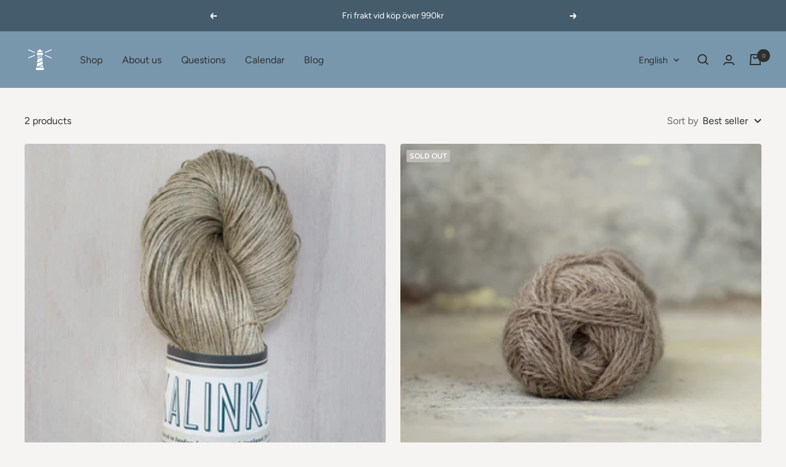

--- FILE ---
content_type: text/javascript
request_url: https://cdn.starapps.studio/apps/vsk/60garnernord-se/data.js
body_size: 13685
content:
"use strict";"undefined"==typeof window.starapps_data&&(window.starapps_data={}),"undefined"==typeof window.starapps_data.product_groups&&(window.starapps_data.product_groups=[{"id":3786083,"products_preset_id":659995,"collections_swatch":"first_product_image","group_name":"2PLY Jumper Weight - Jamieson \u0026 Smith","option_name":"2PLY Jumper Weight - Jamieson \u0026 Smith","collections_preset_id":659997,"display_position":"top","products_swatch":"first_product_image","mobile_products_preset_id":659995,"mobile_products_swatch":"first_product_image","mobile_collections_preset_id":659997,"mobile_collections_swatch":"first_product_image","same_products_preset_for_mobile":true,"same_collections_preset_for_mobile":true,"option_values":[{"id":7340882723046,"option_value":null,"handle":"2ply-jumper-weight1","published":true,"swatch_src":"No","swatch_value":null},{"id":7340882755814,"option_value":null,"handle":"2ply-jumper-weight-1a","published":true,"swatch_src":"No","swatch_value":null},{"id":7340882788582,"option_value":null,"handle":"2ply-jumper-weight-3","published":true,"swatch_src":"No","swatch_value":null},{"id":7340882821350,"option_value":null,"handle":"2ply-jumper-weight-2","published":true,"swatch_src":"No","swatch_value":null},{"id":7340882886886,"option_value":null,"handle":"2ply-jumper-weight-4","published":true,"swatch_src":"No","swatch_value":null},{"id":7340882952422,"option_value":null,"handle":"2ply-jumper-weight-5","published":true,"swatch_src":"No","swatch_value":null},{"id":7340882985190,"option_value":null,"handle":"2ply-jumper-weight-14","published":true,"swatch_src":"No","swatch_value":null},{"id":7340883017958,"option_value":null,"handle":"2ply-jumper-weight-18","published":true,"swatch_src":"No","swatch_value":null},{"id":7340883050726,"option_value":null,"handle":"2ply-jumper-weight-21","published":true,"swatch_src":"No","swatch_value":null},{"id":7340883116262,"option_value":null,"handle":"2ply-jumper-weight-20","published":true,"swatch_src":"No","swatch_value":null},{"id":7340883149030,"option_value":null,"handle":"2ply-jumper-weight-23","published":true,"swatch_src":"No","swatch_value":null},{"id":7340883443942,"option_value":null,"handle":"2ply-jumper-weight-27","published":true,"swatch_src":"No","swatch_value":null},{"id":7340883476710,"option_value":null,"handle":"2ply-jumper-weight-28","published":true,"swatch_src":"No","swatch_value":null},{"id":7340883542246,"option_value":null,"handle":"2ply-jumper-weight-32","published":true,"swatch_src":"No","swatch_value":null},{"id":7340883575014,"option_value":null,"handle":"2ply-jumper-weight-29-mix","published":true,"swatch_src":"No","swatch_value":null},{"id":7340883607782,"option_value":null,"handle":"2ply-jumper-weight-34","published":true,"swatch_src":"No","swatch_value":null},{"id":7340883640550,"option_value":null,"handle":"2ply-jumper-weight-36","published":true,"swatch_src":"No","swatch_value":null},{"id":7340883706086,"option_value":null,"handle":"2ply-jumper-weight-43","published":true,"swatch_src":"No","swatch_value":null},{"id":7340883738854,"option_value":null,"handle":"2ply-jumper-weight-44","published":true,"swatch_src":"No","swatch_value":null},{"id":7340883771622,"option_value":null,"handle":"copy-of-2ply-jumper-weight-49","published":true,"swatch_src":"No","swatch_value":null},{"id":7340883804390,"option_value":null,"handle":"2ply-jumper-weight-47","published":true,"swatch_src":"No","swatch_value":null},{"id":7340883869926,"option_value":null,"handle":"2ply-jumper-weight-52","published":true,"swatch_src":"No","swatch_value":null},{"id":7340883902694,"option_value":null,"handle":"2ply-jumper-weight-53","published":true,"swatch_src":"No","swatch_value":null},{"id":7340883935462,"option_value":null,"handle":"2ply-jumper-weight-54","published":true,"swatch_src":"No","swatch_value":null},{"id":7340884000998,"option_value":null,"handle":"2ply-jumper-weight-65","published":true,"swatch_src":"No","swatch_value":null},{"id":7340884033766,"option_value":null,"handle":"2ply-jumper-weight-66","published":true,"swatch_src":"No","swatch_value":null},{"id":7340884066534,"option_value":null,"handle":"2ply-jumper-weight-75","published":true,"swatch_src":"No","swatch_value":null},{"id":7340884132070,"option_value":null,"handle":"2ply-jumper-weight-72","published":true,"swatch_src":"No","swatch_value":null},{"id":7340884197606,"option_value":null,"handle":"2ply-jumper-weight-71","published":true,"swatch_src":"No","swatch_value":null},{"id":7340884230374,"option_value":null,"handle":"2ply-jumper-weight-78","published":true,"swatch_src":"No","swatch_value":null},{"id":7340884263142,"option_value":null,"handle":"2ply-jumper-weight-80","published":true,"swatch_src":"No","swatch_value":null},{"id":7340884295910,"option_value":null,"handle":"2ply-jumper-weight-81","published":true,"swatch_src":"No","swatch_value":null},{"id":7340884361446,"option_value":null,"handle":"2ply-jumper-weight-82","published":true,"swatch_src":"No","swatch_value":null},{"id":7340884426982,"option_value":null,"handle":"2ply-jumper-weight-87","published":true,"swatch_src":"No","swatch_value":null},{"id":7340884459750,"option_value":null,"handle":"2ply-jumper-weight-93","published":true,"swatch_src":"No","swatch_value":null},{"id":7340884492518,"option_value":null,"handle":"2ply-jumper-weight-90","published":true,"swatch_src":"No","swatch_value":null},{"id":7340884558054,"option_value":null,"handle":"2ply-jumper-weight-95","published":true,"swatch_src":"No","swatch_value":null},{"id":7340884590822,"option_value":null,"handle":"2ply-jumper-weight-91","published":true,"swatch_src":"No","swatch_value":null},{"id":7340884656358,"option_value":null,"handle":"2ply-jumper-weight-96","published":true,"swatch_src":"No","swatch_value":null},{"id":7340884754662,"option_value":null,"handle":"2ply-jumper-weight-101","published":true,"swatch_src":"No","swatch_value":null},{"id":7340884787430,"option_value":null,"handle":"2ply-jumper-weight-118","published":true,"swatch_src":"No","swatch_value":null},{"id":7340884852966,"option_value":null,"handle":"2ply-jumper-weight-121","published":true,"swatch_src":"No","swatch_value":null},{"id":7340884885734,"option_value":null,"handle":"2ply-jumper-weight-122","published":true,"swatch_src":"No","swatch_value":null},{"id":7340884951270,"option_value":null,"handle":"2ply-jumper-weight-125","published":true,"swatch_src":"No","swatch_value":null},{"id":7340884984038,"option_value":null,"handle":"2ply-jumper-weight-123","published":true,"swatch_src":"No","swatch_value":null},{"id":7340885016806,"option_value":null,"handle":"2ply-jumper-weight132","published":true,"swatch_src":"No","swatch_value":null},{"id":7340885049574,"option_value":null,"handle":"2ply-jumper-weight-131","published":true,"swatch_src":"No","swatch_value":null},{"id":7340885082342,"option_value":null,"handle":"2ply-jumper-weight-134","published":true,"swatch_src":"No","swatch_value":null},{"id":7340885115110,"option_value":null,"handle":"2ply-jumper-weight-141","published":true,"swatch_src":"No","swatch_value":null},{"id":7340885147878,"option_value":null,"handle":"2ply-jumper-weight-142","published":true,"swatch_src":"No","swatch_value":null},{"id":7340885213414,"option_value":null,"handle":"2ply-jumper-weight-202","published":true,"swatch_src":"No","swatch_value":null},{"id":7340885246182,"option_value":null,"handle":"2ply-jumper-weight-203","published":true,"swatch_src":"No","swatch_value":null},{"id":7340885278950,"option_value":null,"handle":"2ply-jumper-weight-1280","published":true,"swatch_src":"No","swatch_value":null},{"id":7340885311718,"option_value":null,"handle":"2ply-jumper-weight-1281","published":true,"swatch_src":"No","swatch_value":null},{"id":7340885344486,"option_value":null,"handle":"2ply-jumper-weight-fc52","published":true,"swatch_src":"No","swatch_value":null},{"id":7340885410022,"option_value":null,"handle":"2ply-jumper-weight-1282","published":true,"swatch_src":"No","swatch_value":null},{"id":7340885442790,"option_value":null,"handle":"2ply-jumper-weight-1283","published":true,"swatch_src":"No","swatch_value":null},{"id":7340885508326,"option_value":null,"handle":"2ply-jumper-weight-1403","published":true,"swatch_src":"No","swatch_value":null},{"id":7340885573862,"option_value":null,"handle":"2ply-jumper-weight-9097","published":true,"swatch_src":"No","swatch_value":null},{"id":7340885639398,"option_value":null,"handle":"2ply-jumper-weight-9144","published":true,"swatch_src":"No","swatch_value":null},{"id":7340886065382,"option_value":null,"handle":"2ply-jumper-weight-9113","published":true,"swatch_src":"No","swatch_value":null},{"id":7340886130918,"option_value":null,"handle":"2ply-jumper-weight-fc7","published":true,"swatch_src":"No","swatch_value":null},{"id":7340886163686,"option_value":null,"handle":"2ply-jumper-weight-fc6","published":true,"swatch_src":"No","swatch_value":null},{"id":7340886196454,"option_value":null,"handle":"2ply-jumper-weight-fc11","published":true,"swatch_src":"No","swatch_value":null},{"id":7340886261990,"option_value":null,"handle":"2ply-jumper-weight-fc14","published":true,"swatch_src":"No","swatch_value":null},{"id":7340886294758,"option_value":null,"handle":"2ply-jumper-weight-fc12","published":true,"swatch_src":"No","swatch_value":null},{"id":7340886360294,"option_value":null,"handle":"2ply-jumper-weight-fc9","published":true,"swatch_src":"No","swatch_value":null},{"id":7340886425830,"option_value":null,"handle":"2ply-jumper-weight-15","published":true,"swatch_src":"No","swatch_value":null},{"id":7340886458598,"option_value":null,"handle":"2ply-jumper-weight-fc21","published":true,"swatch_src":"No","swatch_value":null},{"id":7340886491366,"option_value":null,"handle":"2ply-jumper-weight-fc22","published":true,"swatch_src":"No","swatch_value":null},{"id":7340886524134,"option_value":null,"handle":"2ply-jumper-weight-fc34","published":true,"swatch_src":"No","swatch_value":null},{"id":7340886556902,"option_value":null,"handle":"2ply-jumper-weight-fc24","published":true,"swatch_src":"No","swatch_value":null},{"id":7340886622438,"option_value":null,"handle":"2ply-jumper-weight-366","published":true,"swatch_src":"No","swatch_value":null},{"id":7340886655206,"option_value":null,"handle":"2ply-jumper-weight-fc41","published":true,"swatch_src":"No","swatch_value":null},{"id":7340886720742,"option_value":null,"handle":"2ply-jumper-weight-fc39","published":true,"swatch_src":"No","swatch_value":null},{"id":7340886753510,"option_value":null,"handle":"2ply-jumper-weight-fc38","published":true,"swatch_src":"No","swatch_value":null},{"id":7340886819046,"option_value":null,"handle":"2ply-jumper-weight-fc44","published":true,"swatch_src":"No","swatch_value":null},{"id":7340886851814,"option_value":null,"handle":"2ply-jumper-weight-fc45","published":true,"swatch_src":"No","swatch_value":null},{"id":7340886950118,"option_value":null,"handle":"2ply-jumper-weight-fc50","published":true,"swatch_src":"No","swatch_value":null},{"id":7340886982886,"option_value":null,"handle":"2ply-jumper-weight-fc55","published":true,"swatch_src":"No","swatch_value":null},{"id":7340887048422,"option_value":null,"handle":"2ply-jumper-weight-fc56","published":true,"swatch_src":"No","swatch_value":null},{"id":7340887113958,"option_value":null,"handle":"2ply-jumper-weight-fc58","published":true,"swatch_src":"No","swatch_value":null},{"id":7340887146726,"option_value":null,"handle":"2ply-jumper-weight-fc61","published":true,"swatch_src":"No","swatch_value":null},{"id":7340887179494,"option_value":null,"handle":"2ply-jumper-weight-fc62","published":true,"swatch_src":"No","swatch_value":null},{"id":7340887212262,"option_value":null,"handle":"2ply-jumper-weight-fc64","published":true,"swatch_src":"No","swatch_value":null},{"id":7340890030310,"option_value":null,"handle":"2ply-jumper-weight-77","published":true,"swatch_src":"No","swatch_value":null},{"id":7340890095846,"option_value":null,"handle":"2ply-jumper-weight-fc-47","published":true,"swatch_src":"No","swatch_value":null},{"id":7340890128614,"option_value":null,"handle":"2ply-jumper-weight-1284","published":true,"swatch_src":"No","swatch_value":null},{"id":7340890161382,"option_value":null,"handle":"2ply-jumper-weight-133","published":true,"swatch_src":"No","swatch_value":null},{"id":7340906250470,"option_value":null,"handle":"2ply-jumper-weight-fc46","published":true,"swatch_src":"No","swatch_value":null},{"id":7780872552678,"option_value":null,"handle":"2ply-jumper-weight-51","published":true,"swatch_src":"No","swatch_value":null},{"id":7780881465574,"option_value":null,"handle":"2ply-jumper-weight-fc-61-light-blue-grey-mix","published":false,"swatch_src":"No","swatch_value":null},{"id":7780887068902,"option_value":null,"handle":"kopia-av-2ply-jumper-weight-79","published":true,"swatch_src":"No","swatch_value":null},{"id":7780890214630,"option_value":null,"handle":"2ply-jumper-weight-16","published":true,"swatch_src":"No","swatch_value":null},{"id":8564188053850,"option_value":null,"handle":"kopia-av-2ply-jumper-weight-118","published":true,"swatch_src":"No","swatch_value":null}]},{"id":3785070,"products_preset_id":659995,"collections_swatch":"first_product_image","group_name":"2PLY Supreme Lace Weight - Jamieson \u0026 Smith","option_name":"2PLY Supreme Lace Weight - Jamieson \u0026 Smith","collections_preset_id":659997,"display_position":"top","products_swatch":"first_product_image","mobile_products_preset_id":659995,"mobile_products_swatch":"first_product_image","mobile_collections_preset_id":659997,"mobile_collections_swatch":"first_product_image","same_products_preset_for_mobile":true,"same_collections_preset_for_mobile":true,"option_values":[{"id":7340878364902,"option_value":null,"handle":"2ply-supreme-lace-weight-grey","published":true,"swatch_src":"No","swatch_value":null},{"id":7340878397670,"option_value":null,"handle":"2ply-supreme-lace-weight-moorit","published":true,"swatch_src":"No","swatch_value":null},{"id":7340878463206,"option_value":null,"handle":"2ply-supreme-lace-weight-fawn","published":true,"swatch_src":"No","swatch_value":null},{"id":7340878528742,"option_value":null,"handle":"2ply-supreme-lace-weight-white","published":true,"swatch_src":"No","swatch_value":null},{"id":7340878561510,"option_value":null,"handle":"2ply-supreme-lace-weight-black","published":true,"swatch_src":"No","swatch_value":null}]},{"id":3785180,"products_preset_id":659995,"collections_swatch":"first_product_image","group_name":"Arranmore Light - The Fibre Co","option_name":"Arranmore Light - The Fibre Co","collections_preset_id":659997,"display_position":"top","products_swatch":"first_product_image","mobile_products_preset_id":659995,"mobile_products_swatch":"first_product_image","mobile_collections_preset_id":659997,"mobile_collections_swatch":"first_product_image","same_products_preset_for_mobile":true,"same_collections_preset_for_mobile":true,"option_values":[{"id":7768728338662,"option_value":null,"handle":"malin-head-arranmore-light","published":false,"swatch_src":"No","swatch_value":null},{"id":7768740167910,"option_value":null,"handle":"ciaran-arranmore-light","published":false,"swatch_src":"No","swatch_value":null},{"id":7768742920422,"option_value":null,"handle":"cronan-arranmore-light","published":false,"swatch_src":"No","swatch_value":null},{"id":7768808718566,"option_value":null,"handle":"tallach-arranmore-light","published":true,"swatch_src":"No","swatch_value":null},{"id":7768807211238,"option_value":null,"handle":"st-claire-arranmore-light","published":false,"swatch_src":"No","swatch_value":null},{"id":7768810291430,"option_value":null,"handle":"glenveagh-castle-arranmore-light","published":false,"swatch_src":"No","swatch_value":null},{"id":7768811602150,"option_value":null,"handle":"ailis-arranmore-light","published":true,"swatch_src":"No","swatch_value":null},{"id":7768812224742,"option_value":null,"handle":"glasney-arranmore-light","published":true,"swatch_src":"No","swatch_value":null},{"id":7768813207782,"option_value":null,"handle":"evlin-arranmore-light","published":true,"swatch_src":"No","swatch_value":null},{"id":7768814420198,"option_value":null,"handle":"sheelin-arranmore-light","published":true,"swatch_src":"No","swatch_value":null},{"id":7768815698150,"option_value":null,"handle":"meara-arranmore-light","published":false,"swatch_src":"No","swatch_value":null},{"id":7768816222438,"option_value":null,"handle":"kinnego-bay-arranmore-light","published":false,"swatch_src":"No","swatch_value":null},{"id":7768817533158,"option_value":null,"handle":"river-esque-arranmore-light","published":false,"swatch_src":"No","swatch_value":null},{"id":7768818548966,"option_value":null,"handle":"shamrock-arranmore-light","published":false,"swatch_src":"No","swatch_value":null},{"id":7768819302630,"option_value":null,"handle":"finjan-arranmore-light","published":false,"swatch_src":"No","swatch_value":null},{"id":7768819695846,"option_value":null,"handle":"orla-arranmore-light","published":false,"swatch_src":"No","swatch_value":null},{"id":7768820613350,"option_value":null,"handle":"bradan-arranmore-light","published":true,"swatch_src":"No","swatch_value":null},{"id":7768821530854,"option_value":null,"handle":"slieve-sunset-arranmore-light","published":false,"swatch_src":"No","swatch_value":null},{"id":7768822448358,"option_value":null,"handle":"brannagh-arranmore-light","published":false,"swatch_src":"No","swatch_value":null},{"id":7768825463014,"option_value":null,"handle":"liadan-arranmore-light","published":false,"swatch_src":"No","swatch_value":null},{"id":7768823267558,"option_value":null,"handle":"ruari-arranmore-light","published":false,"swatch_src":"No","swatch_value":null},{"id":8093310419174,"option_value":null,"handle":"arranmore-light","published":false,"swatch_src":"No","swatch_value":null},{"id":8093311828198,"option_value":null,"handle":"derrycarne-arranmore-light","published":false,"swatch_src":"No","swatch_value":null},{"id":8093312418022,"option_value":null,"handle":"ringa-arranmore-light","published":false,"swatch_src":"No","swatch_value":null},{"id":8093313499366,"option_value":null,"handle":"sea-peak-arranmore-light","published":false,"swatch_src":"No","swatch_value":null}]},{"id":3786170,"products_preset_id":659995,"collections_swatch":"first_product_image","group_name":"Boa lång med korta lockar - Atelje Guldtackan","option_name":"Boa lång med korta lockar - Atelje Guldtackan","collections_preset_id":659997,"display_position":"top","products_swatch":"first_product_image","mobile_products_preset_id":659995,"mobile_products_swatch":"first_product_image","mobile_collections_preset_id":659997,"mobile_collections_swatch":"first_product_image","same_products_preset_for_mobile":true,"same_collections_preset_for_mobile":true,"option_values":[{"id":7340906053862,"option_value":null,"handle":"boa-lang-med-korta-lockar-vit","published":true,"swatch_src":"No","swatch_value":null},{"id":7340905988326,"option_value":null,"handle":"boa-lang-med-korta-lockar-gra","published":true,"swatch_src":"No","swatch_value":null}]},{"id":3785162,"products_preset_id":659995,"collections_swatch":"first_product_image","group_name":"British Breeds - British Breeds","option_name":"British Breeds - British Breeds","collections_preset_id":659997,"display_position":"top","products_swatch":"first_product_image","mobile_products_preset_id":659995,"mobile_products_swatch":"first_product_image","mobile_collections_preset_id":659997,"mobile_collections_swatch":"first_product_image","same_products_preset_for_mobile":true,"same_collections_preset_for_mobile":true,"option_values":[{"id":7340888981734,"option_value":null,"handle":"british-breeds-chesnut-grande","published":true,"swatch_src":"No","swatch_value":null},{"id":7340889014502,"option_value":null,"handle":"british-breeds-dark-apple-grande","published":true,"swatch_src":"No","swatch_value":null},{"id":7340889047270,"option_value":null,"handle":"british-breeds-eau-de-nil-grand","published":true,"swatch_src":"No","swatch_value":null},{"id":7340889080038,"option_value":null,"handle":"british-breeds-lime-flower-grande","published":true,"swatch_src":"No","swatch_value":null},{"id":7340889145574,"option_value":null,"handle":"british-breeds-mallard","published":true,"swatch_src":"No","swatch_value":null},{"id":7340889178342,"option_value":null,"handle":"british-breeds-mulberry-grande","published":true,"swatch_src":"No","swatch_value":null},{"id":7340889243878,"option_value":null,"handle":"british-breeds-quince-grand","published":true,"swatch_src":"No","swatch_value":null},{"id":7340889276646,"option_value":null,"handle":"british-breeds-raw-grande","published":true,"swatch_src":"No","swatch_value":null},{"id":7340889309414,"option_value":null,"handle":"british-breeds-rose","published":true,"swatch_src":"No","swatch_value":null},{"id":7340889374950,"option_value":null,"handle":"british-breeds-russet-grande","published":true,"swatch_src":"No","swatch_value":null},{"id":7340889407718,"option_value":null,"handle":"british-breeds-woad-grande","published":true,"swatch_src":"No","swatch_value":null},{"id":7340889440486,"option_value":null,"handle":"british-breeds-wood-grande","published":true,"swatch_src":"No","swatch_value":null},{"id":7340893307110,"option_value":null,"handle":"foxglove","published":true,"swatch_src":"No","swatch_value":null},{"id":7340893339878,"option_value":null,"handle":"blossom","published":true,"swatch_src":"No","swatch_value":null},{"id":7340893372646,"option_value":null,"handle":"pale-oak","published":true,"swatch_src":"No","swatch_value":null},{"id":7340893405414,"option_value":null,"handle":"silver-birch","published":true,"swatch_src":"No","swatch_value":null},{"id":7340910117094,"option_value":null,"handle":"corncockle","published":true,"swatch_src":"No","swatch_value":null},{"id":7340910149862,"option_value":null,"handle":"thistle-1","published":true,"swatch_src":"No","swatch_value":null},{"id":7340910182630,"option_value":null,"handle":"evergreen","published":true,"swatch_src":"No","swatch_value":null},{"id":7340910215398,"option_value":null,"handle":"dahlia","published":true,"swatch_src":"No","swatch_value":null},{"id":7774379606246,"option_value":null,"handle":"copy-of-british-breeds-lime-flower-grande","published":true,"swatch_src":"No","swatch_value":null},{"id":7774390485222,"option_value":null,"handle":"british-breeds-ocean","published":true,"swatch_src":"No","swatch_value":null},{"id":7774391369958,"option_value":null,"handle":"british-breeds-seagrass","published":true,"swatch_src":"No","swatch_value":null},{"id":7774391664870,"option_value":null,"handle":"british-breeds-willow","published":true,"swatch_src":"No","swatch_value":null},{"id":7774392352998,"option_value":null,"handle":"british-breeds-storm","published":true,"swatch_src":"No","swatch_value":null},{"id":7774392713446,"option_value":null,"handle":"british-breeds-walnut","published":true,"swatch_src":"No","swatch_value":null}]},{"id":3784950,"products_preset_id":659995,"collections_swatch":"first_product_image","group_name":"Cashmere - Knitting for Olive","option_name":"Cashmere - Knitting for Olive","collections_preset_id":null,"display_position":"top","products_swatch":"first_product_image","mobile_products_preset_id":659995,"mobile_products_swatch":"first_product_image","mobile_collections_preset_id":null,"mobile_collections_swatch":"first_product_image","same_products_preset_for_mobile":true,"same_collections_preset_for_mobile":true,"option_values":[{"id":7340911886566,"option_value":null,"handle":"cashmere-brun-bjorn-brown-bear","published":false,"swatch_src":"No","swatch_value":null},{"id":7340911952102,"option_value":null,"handle":"cashmere-hor-linen","published":true,"swatch_src":"No","swatch_value":null},{"id":7340911984870,"option_value":null,"handle":"cashmere-skifergra-slate-gray","published":true,"swatch_src":"No","swatch_value":null},{"id":7340915130598,"option_value":null,"handle":"cashmere-nordstrand-nordic-beach","published":true,"swatch_src":"No","swatch_value":null},{"id":7340915196134,"option_value":null,"handle":"cashmere-brun-bjorn-brown-bear-1","published":true,"swatch_src":"No","swatch_value":null},{"id":7340915294438,"option_value":null,"handle":"cashmere-sten-stone-1","published":true,"swatch_src":"No","swatch_value":null},{"id":7340915327206,"option_value":null,"handle":"cashmere-flode-cream-1","published":true,"swatch_src":"No","swatch_value":null},{"id":7340915359974,"option_value":null,"handle":"cashmere-stovet-duebla-dusty-dove-blue-1","published":true,"swatch_src":"No","swatch_value":null},{"id":7340915392742,"option_value":null,"handle":"cashmere-pudderbla-soft-blue-1","published":true,"swatch_src":"No","swatch_value":null},{"id":7340915458278,"option_value":null,"handle":"cashmere-rosa-ler-rose-clay-1","published":true,"swatch_src":"No","swatch_value":null},{"id":7340915491046,"option_value":null,"handle":"cashmere-pudder-powder-1","published":true,"swatch_src":"No","swatch_value":null},{"id":7340915523814,"option_value":null,"handle":"cashmere-marinebla-navy-blue-1","published":true,"swatch_src":"No","swatch_value":null},{"id":7777050231014,"option_value":null,"handle":"hor-linen-cashmere","published":false,"swatch_src":"No","swatch_value":null},{"id":7777053376742,"option_value":null,"handle":"skifergra-cashmere","published":false,"swatch_src":"No","swatch_value":null},{"id":7340915261670,"option_value":null,"handle":"cashmere-lammegra-gray-lamb-1","published":true,"swatch_src":"No","swatch_value":null},{"id":7340911919334,"option_value":null,"handle":"cashmere-bark-bark","published":true,"swatch_src":"No","swatch_value":null},{"id":7542473785574,"option_value":null,"handle":"merino-bark","published":true,"swatch_src":"No","swatch_value":null}]},{"id":3785181,"products_preset_id":659995,"collections_swatch":"first_product_image","group_name":"Cumbria - The Fibre Co","option_name":"Cumbria - The Fibre Co","collections_preset_id":659997,"display_position":"top","products_swatch":"first_product_image","mobile_products_preset_id":659995,"mobile_products_swatch":"first_product_image","mobile_collections_preset_id":659997,"mobile_collections_swatch":"first_product_image","same_products_preset_for_mobile":true,"same_collections_preset_for_mobile":true,"option_values":[{"id":7539438878950,"option_value":null,"handle":"isel-cumbria","published":false,"swatch_src":"No","swatch_value":null},{"id":7539439599846,"option_value":null,"handle":"windermere-cumbria","published":false,"swatch_src":"No","swatch_value":null},{"id":7539440419046,"option_value":null,"handle":"coniston-cumbria","published":false,"swatch_src":"No","swatch_value":null},{"id":7539441139942,"option_value":null,"handle":"blackbeck-cumbria","published":false,"swatch_src":"No","swatch_value":null},{"id":7539441565926,"option_value":null,"handle":"hollyberry-cumbria","published":false,"swatch_src":"No","swatch_value":null},{"id":7539442057446,"option_value":null,"handle":"catbells-cumbria","published":false,"swatch_src":"No","swatch_value":null},{"id":7539442778342,"option_value":null,"handle":"derwentwater-cumbria","published":false,"swatch_src":"No","swatch_value":null},{"id":7539443400934,"option_value":null,"handle":"cowberry-cumbria","published":false,"swatch_src":"No","swatch_value":null},{"id":7539444089062,"option_value":null,"handle":"blencathra-cumbria","published":false,"swatch_src":"No","swatch_value":null},{"id":7539444973798,"option_value":null,"handle":"calluna-cumbria","published":false,"swatch_src":"No","swatch_value":null},{"id":7539446841574,"option_value":null,"handle":"greystoke-cumbria","published":false,"swatch_src":"No","swatch_value":null},{"id":7539446218982,"option_value":null,"handle":"castlerigg-cumbria","published":false,"swatch_src":"No","swatch_value":null},{"id":7539447234790,"option_value":null,"handle":"helvellyn-cumbria","published":false,"swatch_src":"No","swatch_value":null},{"id":7539447726310,"option_value":null,"handle":"thelkeld-cumbria","published":false,"swatch_src":"No","swatch_value":null},{"id":7539449069798,"option_value":null,"handle":"barroe-cumbria","published":false,"swatch_src":"No","swatch_value":null},{"id":7539450020070,"option_value":null,"handle":"buttermere-cumbria","published":false,"swatch_src":"No","swatch_value":null},{"id":7539450544358,"option_value":null,"handle":"white-heather-cumbria","published":false,"swatch_src":"No","swatch_value":null},{"id":7539451035878,"option_value":null,"handle":"hadrians-wall-cumbria","published":false,"swatch_src":"No","swatch_value":null},{"id":7539455656166,"option_value":null,"handle":"eden-valley-cumbria","published":false,"swatch_src":"No","swatch_value":null},{"id":7539456639206,"option_value":null,"handle":"appleby-castle-cumbria","published":false,"swatch_src":"No","swatch_value":null},{"id":7539456082150,"option_value":null,"handle":"fair-hill-cumbria","published":false,"swatch_src":"No","swatch_value":null},{"id":7539457130726,"option_value":null,"handle":"scarfell-pike-cumbria","published":false,"swatch_src":"No","swatch_value":null},{"id":7539457851622,"option_value":null,"handle":"saddleback-slate-cumbria","published":false,"swatch_src":"No","swatch_value":null},{"id":7539459227878,"option_value":null,"handle":"st-bees-beach-cumbria","published":false,"swatch_src":"No","swatch_value":null},{"id":8093249798374,"option_value":null,"handle":"nutkin-cumbria","published":false,"swatch_src":"No","swatch_value":null},{"id":8564178944346,"option_value":null,"handle":"egremont-cumbria","published":false,"swatch_src":"No","swatch_value":null},{"id":8564181008730,"option_value":null,"handle":"high-cup-wines-cumbria","published":false,"swatch_src":"No","swatch_value":null},{"id":8564182712666,"option_value":null,"handle":"seascale-cumbria","published":false,"swatch_src":"No","swatch_value":null}]},{"id":3786166,"products_preset_id":659995,"collections_swatch":"first_product_image","group_name":"Fårskinn - Sätesborg","option_name":"Fårskinn - Sätesborg","collections_preset_id":659997,"display_position":"top","products_swatch":"first_product_image","mobile_products_preset_id":659995,"mobile_products_swatch":"first_product_image","mobile_collections_preset_id":659997,"mobile_collections_swatch":"first_product_image","same_products_preset_for_mobile":true,"same_collections_preset_for_mobile":true,"option_values":[{"id":8068390256870,"option_value":null,"handle":"kopia-av-farskinn-2","published":false,"swatch_src":"No","swatch_value":null},{"id":8068394942694,"option_value":null,"handle":"farskinn-14","published":false,"swatch_src":"No","swatch_value":null},{"id":8068396941542,"option_value":null,"handle":"farskinn-15","published":false,"swatch_src":"No","swatch_value":null},{"id":8068398907622,"option_value":null,"handle":"farskinn-16","published":false,"swatch_src":"No","swatch_value":null},{"id":8068402053350,"option_value":null,"handle":"farskinn-17","published":false,"swatch_src":"No","swatch_value":null},{"id":8068405952742,"option_value":null,"handle":"kopia-av-farskinn-9","published":false,"swatch_src":"No","swatch_value":null},{"id":7772973826278,"option_value":null,"handle":"farskinn","published":false,"swatch_src":"No","swatch_value":null},{"id":7772978118886,"option_value":null,"handle":"farskinn-2","published":false,"swatch_src":"No","swatch_value":null},{"id":7772979593446,"option_value":null,"handle":"farskinn-3","published":false,"swatch_src":"No","swatch_value":null},{"id":7772981002470,"option_value":null,"handle":"farskinn-4","published":false,"swatch_src":"No","swatch_value":null},{"id":7772981362918,"option_value":null,"handle":"farskinn-5","published":false,"swatch_src":"No","swatch_value":null},{"id":7772981952742,"option_value":null,"handle":"farskinn-6","published":false,"swatch_src":"No","swatch_value":null},{"id":7772982903014,"option_value":null,"handle":"farskinn-7","published":false,"swatch_src":"No","swatch_value":null},{"id":7772983460070,"option_value":null,"handle":"farskinn-8","published":false,"swatch_src":"No","swatch_value":null},{"id":7772984738022,"option_value":null,"handle":"farskinn-9","published":false,"swatch_src":"No","swatch_value":null},{"id":7772987064550,"option_value":null,"handle":"farskinn-10","published":false,"swatch_src":"No","swatch_value":null},{"id":8068356997350,"option_value":null,"handle":"farskinn-1","published":false,"swatch_src":"No","swatch_value":null},{"id":8068365517030,"option_value":null,"handle":"farskinn-11","published":false,"swatch_src":"No","swatch_value":null},{"id":8068367483110,"option_value":null,"handle":"farskinn-12","published":false,"swatch_src":"No","swatch_value":null},{"id":8068371087590,"option_value":null,"handle":"farskinn-13","published":false,"swatch_src":"No","swatch_value":null},{"id":8138620403942,"option_value":null,"handle":"farskinn-25-vitt","published":false,"swatch_src":"No","swatch_value":null},{"id":8138622009574,"option_value":null,"handle":"farskinn-26-vitt","published":false,"swatch_src":"No","swatch_value":null},{"id":8138623025382,"option_value":null,"handle":"farskinn-27-vitt","published":false,"swatch_src":"No","swatch_value":null},{"id":8138618798310,"option_value":null,"handle":"kopia-av-farskinn-24-gratt-langharigt","published":false,"swatch_src":"No","swatch_value":null},{"id":8138616504550,"option_value":null,"handle":"farskinn-22-gratt","published":false,"swatch_src":"No","swatch_value":null},{"id":8138617618662,"option_value":null,"handle":"farskinn-23-gratt-langharigt","published":false,"swatch_src":"No","swatch_value":null},{"id":8068409589990,"option_value":null,"handle":"farskinn-18","published":false,"swatch_src":"No","swatch_value":null},{"id":8068414800102,"option_value":null,"handle":"farskinn-19","published":false,"swatch_src":"No","swatch_value":null},{"id":8068603609318,"option_value":null,"handle":"farskinn-20","published":false,"swatch_src":"No","swatch_value":null},{"id":8069947326694,"option_value":null,"handle":"farskinn-21","published":false,"swatch_src":"No","swatch_value":null},{"id":8069956894950,"option_value":null,"handle":"farskinn-22","published":false,"swatch_src":"No","swatch_value":null},{"id":8069960663270,"option_value":null,"handle":"farskinn-23","published":false,"swatch_src":"No","swatch_value":null},{"id":8069970264294,"option_value":null,"handle":"farskinn-24","published":false,"swatch_src":"No","swatch_value":null},{"id":8080831381734,"option_value":null,"handle":"farskinn-25","published":false,"swatch_src":"No","swatch_value":null},{"id":8138575675622,"option_value":null,"handle":"kopia-av-farskinn-4","published":false,"swatch_src":"No","swatch_value":null},{"id":8138576986342,"option_value":null,"handle":"kopia-av-kopia-av-farskinn-3-gratt","published":false,"swatch_src":"No","swatch_value":null},{"id":8138580918502,"option_value":null,"handle":"farskinn-3-morkgratt","published":false,"swatch_src":"No","swatch_value":null},{"id":8138583081190,"option_value":null,"handle":"kopia-av-kopia-av-farskinn-6-ljusgratt","published":false,"swatch_src":"No","swatch_value":null},{"id":8138584948966,"option_value":null,"handle":"kopia-av-farskinn-6-ljusgratt","published":false,"swatch_src":"No","swatch_value":null},{"id":8138593501414,"option_value":null,"handle":"farskinn-15-gratt","published":false,"swatch_src":"No","swatch_value":null},{"id":8138596352230,"option_value":null,"handle":"farskinn-17-gratt","published":false,"swatch_src":"No","swatch_value":null},{"id":8138613063910,"option_value":null,"handle":"farskinn-20-gratt","published":false,"swatch_src":"No","swatch_value":null},{"id":8138615095526,"option_value":null,"handle":"farskinn-21-gratt","published":false,"swatch_src":"No","swatch_value":null},{"id":8578573861210,"option_value":null,"handle":"farskinn-30","published":false,"swatch_src":"No","swatch_value":null},{"id":8578582380890,"option_value":null,"handle":"farskinn-31","published":false,"swatch_src":"No","swatch_value":null},{"id":8578589884762,"option_value":null,"handle":"farskinn-32","published":false,"swatch_src":"No","swatch_value":null},{"id":8578597290330,"option_value":null,"handle":"farskinn-33","published":false,"swatch_src":"No","swatch_value":null},{"id":8578609906010,"option_value":null,"handle":"farskinn-34","published":false,"swatch_src":"No","swatch_value":null},{"id":8578615312730,"option_value":null,"handle":"farskinn-35","published":false,"swatch_src":"No","swatch_value":null},{"id":8578619736410,"option_value":null,"handle":"farskinn-36","published":false,"swatch_src":"No","swatch_value":null},{"id":8578623537498,"option_value":null,"handle":"farskinn-37","published":false,"swatch_src":"No","swatch_value":null},{"id":8578630091098,"option_value":null,"handle":"farskinn-38","published":false,"swatch_src":"No","swatch_value":null},{"id":8578636218714,"option_value":null,"handle":"farskinn-39","published":false,"swatch_src":"No","swatch_value":null},{"id":8578645950810,"option_value":null,"handle":"farskinn-41","published":false,"swatch_src":"No","swatch_value":null}]},{"id":3786209,"products_preset_id":659995,"collections_swatch":"first_product_image","group_name":"Fårskinnskudde - Sätersborg","option_name":"","collections_preset_id":659997,"display_position":"top","products_swatch":"first_product_image","mobile_products_preset_id":659995,"mobile_products_swatch":"first_product_image","mobile_collections_preset_id":659997,"mobile_collections_swatch":"first_product_image","same_products_preset_for_mobile":true,"same_collections_preset_for_mobile":true,"option_values":[{"id":7772991455462,"option_value":null,"handle":"farkudde-1","published":true,"swatch_src":"No","swatch_value":null},{"id":8059905933542,"option_value":null,"handle":"farskinnskudde-i-vit","published":true,"swatch_src":"No","swatch_value":null}]},{"id":3786168,"products_preset_id":659995,"collections_swatch":"first_product_image","group_name":"Handledsvärmare - Atelje Guldtackan","option_name":"Handledsvärmare - Atelje Guldtackan","collections_preset_id":659997,"display_position":"top","products_swatch":"first_product_image","mobile_products_preset_id":659995,"mobile_products_swatch":"first_product_image","mobile_collections_preset_id":659997,"mobile_collections_swatch":"first_product_image","same_products_preset_for_mobile":true,"same_collections_preset_for_mobile":true,"option_values":[{"id":7340906283238,"option_value":null,"handle":"handledsvarmare-svarta","published":false,"swatch_src":"No","swatch_value":null},{"id":7340906348774,"option_value":null,"handle":"handledsvarmare-gra","published":false,"swatch_src":"No","swatch_value":null},{"id":8059908128998,"option_value":null,"handle":"handledsvarmare-lejongul","published":false,"swatch_src":"No","swatch_value":null},{"id":8080822403302,"option_value":null,"handle":"handledsvarmare-roda","published":true,"swatch_src":"No","swatch_value":null},{"id":8080822599910,"option_value":null,"handle":"kopia-av-handledsvarmare-grona","published":false,"swatch_src":"No","swatch_value":null},{"id":8080822730982,"option_value":null,"handle":"kopia-av-handledsvarmare-bla","published":false,"swatch_src":"No","swatch_value":null},{"id":8080825712870,"option_value":null,"handle":"handledsvarmare-gra-1","published":false,"swatch_src":"No","swatch_value":null}]},{"id":3784419,"products_preset_id":659995,"collections_swatch":"first_product_image","group_name":"Heavy Merino - Knitting for Olive","option_name":"Heavy Merino - Knitting for Olive","collections_preset_id":659997,"display_position":"top","products_swatch":"first_product_image","mobile_products_preset_id":659995,"mobile_products_swatch":"first_product_image","mobile_collections_preset_id":659997,"mobile_collections_swatch":"first_product_image","same_products_preset_for_mobile":true,"same_collections_preset_for_mobile":true,"option_values":[{"id":7340905496806,"option_value":null,"handle":"slate-green-skifergron-heavy-merino","published":true,"swatch_src":"No","swatch_value":null},{"id":7340905529574,"option_value":null,"handle":"marzipan-marcipan-heavy-merino","published":true,"swatch_src":"No","swatch_value":null},{"id":7340906479846,"option_value":null,"handle":"natur-nature-heavy-merino","published":true,"swatch_src":"No","swatch_value":null},{"id":7340906512614,"option_value":null,"handle":"stovet-petroleumsbla-dusty-petr-blue-heavy-merino","published":true,"swatch_src":"No","swatch_value":null},{"id":7340906545382,"option_value":null,"handle":"lys-cognac-soft-cognac-heavy-merino","published":true,"swatch_src":"No","swatch_value":null},{"id":7340914213094,"option_value":null,"handle":"mork-okker-dark-ocher-heavy-merino","published":false,"swatch_src":"No","swatch_value":null},{"id":7340914376934,"option_value":null,"handle":"pudderaqua-soft-aqua-heavy-merino","published":false,"swatch_src":"No","swatch_value":null},{"id":7340914540774,"option_value":null,"handle":"hasselnod-hazel-heavy-merino","published":false,"swatch_src":"No","swatch_value":null},{"id":7340914573542,"option_value":null,"handle":"fennikelfro-fennel-seed-heavy-merino","published":true,"swatch_src":"No","swatch_value":null},{"id":7340914606310,"option_value":null,"handle":"kamel-camel-heavy-merino","published":true,"swatch_src":"No","swatch_value":null},{"id":7340914639078,"option_value":null,"handle":"puddergra-soft-gray-heavy-merino","published":true,"swatch_src":"No","swatch_value":null},{"id":7340914671846,"option_value":null,"handle":"blod-nougat-brown-nougat-heavy-merino","published":true,"swatch_src":"No","swatch_value":null},{"id":7340914704614,"option_value":null,"handle":"sten-stone-heavy-merino","published":true,"swatch_src":"No","swatch_value":null},{"id":7340914737382,"option_value":null,"handle":"stovet-honning-dusty-honey-heavy-merino","published":true,"swatch_src":"No","swatch_value":null},{"id":7340914770150,"option_value":null,"handle":"trenchcoat-heavy-merino","published":true,"swatch_src":"No","swatch_value":null},{"id":7542493315302,"option_value":null,"handle":"heavy-merino-rose-clay","published":true,"swatch_src":"No","swatch_value":null},{"id":7542493610214,"option_value":null,"handle":"heavy-merino-rust","published":true,"swatch_src":"No","swatch_value":null},{"id":7542493806822,"option_value":null,"handle":"heavy-merino-copper","published":true,"swatch_src":"No","swatch_value":null},{"id":7542494101734,"option_value":null,"handle":"heavy-merino-bark","published":true,"swatch_src":"No","swatch_value":null},{"id":7542494626022,"option_value":null,"handle":"heavy-merino-brown-bear","published":true,"swatch_src":"No","swatch_value":null},{"id":7340914802918,"option_value":null,"handle":"marinebla-navy-blue-heavy-merino","published":true,"swatch_src":"No","swatch_value":null},{"id":7340914835686,"option_value":null,"handle":"nordstrand-nordic-beach-heavy-merino","published":true,"swatch_src":"No","swatch_value":null},{"id":7340914868454,"option_value":null,"handle":"champignonrosa-mushroom-rose-heavy-merino","published":true,"swatch_src":"No","swatch_value":null},{"id":7340914933990,"option_value":null,"handle":"deep-petroleum-blue-heavy-merino","published":true,"swatch_src":"No","swatch_value":null},{"id":7340914966758,"option_value":null,"handle":"pearl-grey-heavy-merino","published":true,"swatch_src":"No","swatch_value":null},{"id":7542487843046,"option_value":null,"handle":"heavy-merino-cream","published":true,"swatch_src":"No","swatch_value":null},{"id":7542488563942,"option_value":null,"handle":"heavy-merino-soft-aqua","published":true,"swatch_src":"No","swatch_value":null},{"id":7542489022694,"option_value":null,"handle":"heavy-merino-oatmeal","published":true,"swatch_src":"No","swatch_value":null},{"id":7542489743590,"option_value":null,"handle":"heavy-merino-dusty-moose","published":true,"swatch_src":"No","swatch_value":null},{"id":7542490267878,"option_value":null,"handle":"heavy-merino-soil","published":true,"swatch_src":"No","swatch_value":null},{"id":7542490890470,"option_value":null,"handle":"copy-of-heavy-merino-slate-gray","published":true,"swatch_src":"No","swatch_value":null},{"id":7542491414758,"option_value":null,"handle":"heavy-merino-plum-clay","published":true,"swatch_src":"No","swatch_value":null},{"id":7542491807974,"option_value":null,"handle":"heavy-merino-dark-moose","published":true,"swatch_src":"No","swatch_value":null},{"id":7542492332262,"option_value":null,"handle":"heavy-merino-bordeaux","published":true,"swatch_src":"No","swatch_value":null},{"id":7542492561638,"option_value":null,"handle":"heavy-merino-terracotta-rose","published":true,"swatch_src":"No","swatch_value":null},{"id":7542495445222,"option_value":null,"handle":"heavy-merino-dusty-artichoke","published":true,"swatch_src":"No","swatch_value":null},{"id":7542495805670,"option_value":null,"handle":"heavy-merino-dusty-olive","published":false,"swatch_src":"No","swatch_value":null},{"id":7542499213542,"option_value":null,"handle":"midnight-soft-silk-mohair","published":true,"swatch_src":"No","swatch_value":null},{"id":7776104743142,"option_value":null,"handle":"isbla-ice-blue-heavy-merino","published":true,"swatch_src":"No","swatch_value":null},{"id":7776121979110,"option_value":null,"handle":"hvede-wheat-heavy-merino","published":true,"swatch_src":"No","swatch_value":null},{"id":7776115982566,"option_value":null,"handle":"granatable-pomegranate-heavy-merino","published":false,"swatch_src":"No","swatch_value":null},{"id":7776132432102,"option_value":null,"handle":"hyldeblomst-elderflower-heavy-merino","published":false,"swatch_src":"No","swatch_value":null},{"id":7776139706598,"option_value":null,"handle":"lammegra-grey-lamb-heavy-merino","published":true,"swatch_src":"No","swatch_value":null},{"id":7776143769830,"option_value":null,"handle":"jord-heavy-merino","published":true,"swatch_src":"No","swatch_value":null},{"id":7776177258726,"option_value":null,"handle":"stovet-oliven-dusty-olive-heavy-merino","published":true,"swatch_src":"No","swatch_value":null},{"id":7776182993126,"option_value":null,"handle":"kopia-av-sky-cloud-heavy-merino","published":true,"swatch_src":"No","swatch_value":null},{"id":8422890996058,"option_value":null,"handle":"blood-orange-heavy-merino","published":true,"swatch_src":"No","swatch_value":null},{"id":8422892044634,"option_value":null,"handle":"kopia-av-ballerina-heavy-merino","published":false,"swatch_src":"No","swatch_value":null},{"id":8422892372314,"option_value":null,"handle":"bla-jeans-heavy-merino","published":false,"swatch_src":"No","swatch_value":null},{"id":8501124989274,"option_value":null,"handle":"snefnug-snowflake-heavy-merino","published":true,"swatch_src":"No","swatch_value":null},{"id":8501125513562,"option_value":null,"handle":"ballerina-ballerina-heavy-merino","published":true,"swatch_src":"No","swatch_value":null},{"id":8501125841242,"option_value":null,"handle":"bellis-pink-pink-daisies-heavy-merino","published":true,"swatch_src":"No","swatch_value":null},{"id":8501126299994,"option_value":null,"handle":"bla-jeans-blue-jeans-heavy-merino","published":true,"swatch_src":"No","swatch_value":null},{"id":8501126496602,"option_value":null,"handle":"blahval-blue-whale-heavy-merino","published":true,"swatch_src":"No","swatch_value":null},{"id":8501126824282,"option_value":null,"handle":"valmuebla-poppy-blue-heavy-merino","published":true,"swatch_src":"No","swatch_value":null},{"id":8501127053658,"option_value":null,"handle":"aerteskud-pea-shoots-heavy-merino","published":true,"swatch_src":"No","swatch_value":null}]},{"id":3785185,"products_preset_id":659995,"collections_swatch":"first_product_image","group_name":"Kalinka - Kalinka","option_name":"Kalinka - Kalinka","collections_preset_id":659997,"display_position":"top","products_swatch":"first_product_image","mobile_products_preset_id":659995,"mobile_products_swatch":"first_product_image","mobile_collections_preset_id":659997,"mobile_collections_swatch":"first_product_image","same_products_preset_for_mobile":true,"same_collections_preset_for_mobile":true,"option_values":[{"id":7340896452838,"option_value":null,"handle":"kalinka-oliv","published":true,"swatch_src":"No","swatch_value":null},{"id":7340896485606,"option_value":null,"handle":"kalinka-lime","published":true,"swatch_src":"No","swatch_value":null},{"id":7340896518374,"option_value":null,"handle":"kalinka-jord","published":true,"swatch_src":"No","swatch_value":null},{"id":7340896551142,"option_value":null,"handle":"kalinka-cyan","published":true,"swatch_src":"No","swatch_value":null},{"id":7340896583910,"option_value":null,"handle":"kalinka-mullvad","published":true,"swatch_src":"No","swatch_value":null},{"id":7340896616678,"option_value":null,"handle":"kalinka-emilia","published":true,"swatch_src":"No","swatch_value":null},{"id":7340896649446,"option_value":null,"handle":"kalinka-bla","published":true,"swatch_src":"No","swatch_value":null},{"id":7340896682214,"option_value":null,"handle":"kalinka-antracitgra","published":true,"swatch_src":"No","swatch_value":null},{"id":7340896714982,"option_value":null,"handle":"kalinka-syren","published":true,"swatch_src":"No","swatch_value":null},{"id":7340896747750,"option_value":null,"handle":"kalinka-cyklamen","published":true,"swatch_src":"No","swatch_value":null},{"id":7340896780518,"option_value":null,"handle":"kalinka-silvergra","published":true,"swatch_src":"No","swatch_value":null},{"id":7340896813286,"option_value":null,"handle":"kalinka-svart","published":true,"swatch_src":"No","swatch_value":null},{"id":7340896846054,"option_value":null,"handle":"kalinka-natur","published":true,"swatch_src":"No","swatch_value":null},{"id":7340896878822,"option_value":null,"handle":"kalinka-vit","published":true,"swatch_src":"No","swatch_value":null},{"id":7340896911590,"option_value":null,"handle":"kalinka-hostanemon","published":true,"swatch_src":"No","swatch_value":null},{"id":7340896944358,"option_value":null,"handle":"kalinka-cikoria","published":true,"swatch_src":"No","swatch_value":null},{"id":7340897992934,"option_value":null,"handle":"kalinka-salvia","published":true,"swatch_src":"No","swatch_value":null},{"id":7542497312998,"option_value":null,"handle":"kalinka-bordeaux","published":true,"swatch_src":"No","swatch_value":null},{"id":7780941758694,"option_value":null,"handle":"kalinka-daggkapa-1","published":true,"swatch_src":"No","swatch_value":null},{"id":7780947198182,"option_value":null,"handle":"kalinka-skog","published":true,"swatch_src":"No","swatch_value":null},{"id":7780949393638,"option_value":null,"handle":"kalinka-rod","published":true,"swatch_src":"No","swatch_value":null},{"id":7780953129190,"option_value":null,"handle":"kalinka-marin","published":false,"swatch_src":"No","swatch_value":null},{"id":8474352222554,"option_value":null,"handle":"kopia-av-kalinka-cyklamen","published":true,"swatch_src":"No","swatch_value":null},{"id":7340912705766,"option_value":null,"handle":"gra","published":true,"swatch_src":"No","swatch_value":null},{"id":7340898451686,"option_value":null,"handle":"kongo","published":true,"swatch_src":"No","swatch_value":null},{"id":7340911067366,"option_value":null,"handle":"kalinka-guldockra","published":false,"swatch_src":"No","swatch_value":null},{"id":7340911034598,"option_value":null,"handle":"kalinka-stereo","published":true,"swatch_src":"No","swatch_value":null}]},{"id":3785184,"products_preset_id":659995,"collections_swatch":"first_product_image","group_name":"Lore - The Fibre Co","option_name":"Lore - The Fibre Co","collections_preset_id":659997,"display_position":"top","products_swatch":"first_product_image","mobile_products_preset_id":659995,"mobile_products_swatch":"first_product_image","mobile_collections_preset_id":659997,"mobile_collections_swatch":"first_product_image","same_products_preset_for_mobile":true,"same_collections_preset_for_mobile":true,"option_values":[{"id":7539364724966,"option_value":null,"handle":"heaven-lore","published":false,"swatch_src":"No","swatch_value":null},{"id":7539382452454,"option_value":null,"handle":"sensitive-lore","published":false,"swatch_src":"No","swatch_value":null},{"id":7539384549606,"option_value":null,"handle":"caring-lore","published":false,"swatch_src":"No","swatch_value":null},{"id":7539385762022,"option_value":null,"handle":"serene-lore","published":false,"swatch_src":"No","swatch_value":null},{"id":7539386941670,"option_value":null,"handle":"passionate-lore","published":false,"swatch_src":"No","swatch_value":null},{"id":7539388350694,"option_value":null,"handle":"courage-lore","published":false,"swatch_src":"No","swatch_value":null},{"id":7539389333734,"option_value":null,"handle":"fair-lore","published":false,"swatch_src":"No","swatch_value":null},{"id":7539389825254,"option_value":null,"handle":"raliable-lore","published":false,"swatch_src":"No","swatch_value":null},{"id":7539391267046,"option_value":null,"handle":"gentle-lore","published":false,"swatch_src":"No","swatch_value":null},{"id":7539391987942,"option_value":null,"handle":"logical-lore","published":false,"swatch_src":"No","swatch_value":null},{"id":7539392610534,"option_value":null,"handle":"truth-lore","published":false,"swatch_src":"No","swatch_value":null},{"id":7539393560806,"option_value":null,"handle":"healer-lore","published":false,"swatch_src":"No","swatch_value":null},{"id":7539394412774,"option_value":null,"handle":"knowing-lore","published":false,"swatch_src":"No","swatch_value":null},{"id":7539395166438,"option_value":null,"handle":"comfort-lore","published":false,"swatch_src":"No","swatch_value":null},{"id":7539396411622,"option_value":null,"handle":"ambitious-lore","published":false,"swatch_src":"No","swatch_value":null},{"id":7539397165286,"option_value":null,"handle":"spiritual-lore","published":false,"swatch_src":"No","swatch_value":null},{"id":7539406471398,"option_value":null,"handle":"calm-lore","published":false,"swatch_src":"No","swatch_value":null},{"id":7539407323366,"option_value":null,"handle":"happiness-lore","published":false,"swatch_src":"No","swatch_value":null},{"id":7539408699622,"option_value":null,"handle":"pensive-lore","published":false,"swatch_src":"No","swatch_value":null},{"id":7539409420518,"option_value":null,"handle":"confident-lore","published":false,"swatch_src":"No","swatch_value":null},{"id":7539411353830,"option_value":null,"handle":"stable-lore","published":false,"swatch_src":"No","swatch_value":null},{"id":8093251862758,"option_value":null,"handle":"eager-lore","published":false,"swatch_src":"No","swatch_value":null},{"id":8093252747494,"option_value":null,"handle":"wise-lore","published":false,"swatch_src":"No","swatch_value":null}]},{"id":3776859,"products_preset_id":659995,"collections_swatch":"first_product_image","group_name":"Merino - Knitting for Olive","option_name":"Merino - Knitting for Olive","collections_preset_id":659997,"display_position":"top","products_swatch":"first_product_image","mobile_products_preset_id":659995,"mobile_products_swatch":"first_product_image","mobile_collections_preset_id":659997,"mobile_collections_swatch":"first_product_image","same_products_preset_for_mobile":true,"same_collections_preset_for_mobile":true,"option_values":[{"id":7340901531878,"option_value":null,"handle":"kitt-putty-merino","published":true,"swatch_src":"No","swatch_value":null},{"id":7340901564646,"option_value":null,"handle":"hazel-hasselnot-merino","published":true,"swatch_src":"No","swatch_value":null},{"id":7340901597414,"option_value":null,"handle":"dark-cognac-merino","published":true,"swatch_src":"No","swatch_value":null},{"id":7340901630182,"option_value":null,"handle":"senap-merino","published":true,"swatch_src":"No","swatch_value":null},{"id":7340901695718,"option_value":null,"handle":"rosa-kamel-merino","published":false,"swatch_src":"No","swatch_value":null},{"id":7340901761254,"option_value":null,"handle":"pudder-powder","published":true,"swatch_src":"No","swatch_value":null},{"id":7340901794022,"option_value":null,"handle":"puderrosa-merino","published":true,"swatch_src":"No","swatch_value":null},{"id":7340901859558,"option_value":null,"handle":"bordeaux-merino","published":true,"swatch_src":"No","swatch_value":null},{"id":7340901957862,"option_value":null,"handle":"dusty-dove-blue-merino","published":true,"swatch_src":"No","swatch_value":null},{"id":7340901990630,"option_value":null,"handle":"dusty-petroleum-blue-merino","published":true,"swatch_src":"No","swatch_value":null},{"id":7340902023398,"option_value":null,"handle":"deep-petroleum-blue-merino","published":true,"swatch_src":"No","swatch_value":null},{"id":7340902088934,"option_value":null,"handle":"petroleum-green-merino","published":true,"swatch_src":"No","swatch_value":null},{"id":7340902121702,"option_value":null,"handle":"dusty-aqua-merino","published":true,"swatch_src":"No","swatch_value":null},{"id":7340902154470,"option_value":null,"handle":"dusty-artichoke-merino","published":true,"swatch_src":"No","swatch_value":null},{"id":7340902187238,"option_value":null,"handle":"dusty-olive-merino","published":true,"swatch_src":"No","swatch_value":null},{"id":7340902383846,"option_value":null,"handle":"karamell-merino","published":false,"swatch_src":"No","swatch_value":null},{"id":7340902449382,"option_value":null,"handle":"lakris-merino","published":true,"swatch_src":"No","swatch_value":null},{"id":7340902514918,"option_value":null,"handle":"sand-merino","published":true,"swatch_src":"No","swatch_value":null},{"id":7340902940902,"option_value":null,"handle":"mushroom-rose-merino","published":true,"swatch_src":"No","swatch_value":null},{"id":7340902973670,"option_value":null,"handle":"skiffergra-merino","published":true,"swatch_src":"No","swatch_value":null},{"id":7340903006438,"option_value":null,"handle":"notbrun-merino","published":true,"swatch_src":"No","swatch_value":null},{"id":7340903039206,"option_value":null,"handle":"granitgra-merino","published":true,"swatch_src":"No","swatch_value":null},{"id":7340903071974,"option_value":null,"handle":"skiffergron-merino","published":false,"swatch_src":"No","swatch_value":null},{"id":7340903137510,"option_value":null,"handle":"off-white-heavy-merino","published":false,"swatch_src":"No","swatch_value":null},{"id":7340903170278,"option_value":null,"handle":"powder-heavy-merino","published":true,"swatch_src":"No","swatch_value":null},{"id":7340906873062,"option_value":null,"handle":"mork-elg-dark-moose-merino","published":true,"swatch_src":"No","swatch_value":null},{"id":7340906905830,"option_value":null,"handle":"navy-blue-marinebla-merino","published":true,"swatch_src":"No","swatch_value":null},{"id":7340906938598,"option_value":null,"handle":"nordic-beach-nordstrand-merino","published":true,"swatch_src":"No","swatch_value":null},{"id":7340905464038,"option_value":null,"handle":"marzipan-marcipan-merino","published":true,"swatch_src":"No","swatch_value":null},{"id":7340905955558,"option_value":null,"handle":"hokkaido-merino","published":true,"swatch_src":"No","swatch_value":null},{"id":7340906709222,"option_value":null,"handle":"rodkaelk-robin-merino","published":true,"swatch_src":"No","swatch_value":null},{"id":7340906741990,"option_value":null,"handle":"vilde-baer-wild-berries-merino","published":true,"swatch_src":"No","swatch_value":null},{"id":7340906774758,"option_value":null,"handle":"morkebla-dark-blue-merino","published":true,"swatch_src":"No","swatch_value":null},{"id":7340906807526,"option_value":null,"handle":"granataeble-pomegranate-merin-merino","published":true,"swatch_src":"No","swatch_value":null},{"id":7340906840294,"option_value":null,"handle":"blommerosa-plum-rose-merino","published":true,"swatch_src":"No","swatch_value":null},{"id":7340909854950,"option_value":null,"handle":"naturvhid-merino","published":false,"swatch_src":"No","swatch_value":null},{"id":7340910379238,"option_value":null,"handle":"merino-okkerbrun-ocher-brown","published":true,"swatch_src":"No","swatch_value":null},{"id":7340910412006,"option_value":null,"handle":"merino-blomme-ler-plum-clay","published":true,"swatch_src":"No","swatch_value":null},{"id":7340910444774,"option_value":null,"handle":"merino-stovet-viol-dusty-violette","published":true,"swatch_src":"No","swatch_value":null},{"id":7340910477542,"option_value":null,"handle":"merino-flamingo","published":true,"swatch_src":"No","swatch_value":null},{"id":7340911493350,"option_value":null,"handle":"merino-blid-fersken","published":true,"swatch_src":"No","swatch_value":null},{"id":7340911526118,"option_value":null,"handle":"merino-flode-cream","published":true,"swatch_src":"No","swatch_value":null},{"id":7340911558886,"option_value":null,"handle":"merino-klovergron-clover-green","published":true,"swatch_src":"No","swatch_value":null},{"id":7542446850278,"option_value":null,"handle":"merino-soil","published":true,"swatch_src":"No","swatch_value":null},{"id":7542447341798,"option_value":null,"handle":"pearl-gray-merino","published":true,"swatch_src":"No","swatch_value":null},{"id":7542449963238,"option_value":null,"handle":"oatmeal-merino","published":true,"swatch_src":"No","swatch_value":null},{"id":7542451831014,"option_value":null,"handle":"merino-fennel-seed","published":true,"swatch_src":"No","swatch_value":null},{"id":7542455369958,"option_value":null,"handle":"merino-nature","published":true,"swatch_src":"No","swatch_value":null},{"id":7542455894246,"option_value":null,"handle":"merino-dusty-moose","published":true,"swatch_src":"No","swatch_value":null},{"id":7542457729254,"option_value":null,"handle":"merino-racoon","published":true,"swatch_src":"No","swatch_value":null},{"id":7542458417382,"option_value":null,"handle":"merino-soft-blue","published":true,"swatch_src":"No","swatch_value":null},{"id":7542459007206,"option_value":null,"handle":"merino-slate-green","published":true,"swatch_src":"No","swatch_value":null},{"id":7542459990246,"option_value":null,"handle":"merino-claret","published":true,"swatch_src":"No","swatch_value":null},{"id":7542461366502,"option_value":null,"handle":"merino-dusty-rose","published":true,"swatch_src":"No","swatch_value":null},{"id":7542462120166,"option_value":null,"handle":"merino-rose-clay","published":true,"swatch_src":"No","swatch_value":null},{"id":7542462841062,"option_value":null,"handle":"merino-camel-rose","published":true,"swatch_src":"No","swatch_value":null},{"id":7542463430886,"option_value":null,"handle":"merino-brown-nougat","published":true,"swatch_src":"No","swatch_value":null},{"id":7542464250086,"option_value":null,"handle":"merino-burnt-orange","published":true,"swatch_src":"No","swatch_value":null},{"id":7542465069286,"option_value":null,"handle":"merino-autumn","published":true,"swatch_src":"No","swatch_value":null},{"id":7542466019558,"option_value":null,"handle":"merino-copper","published":true,"swatch_src":"No","swatch_value":null},{"id":7542467002598,"option_value":null,"handle":"merino-ruse","published":true,"swatch_src":"No","swatch_value":null},{"id":7542468313318,"option_value":null,"handle":"merino-caramel","published":true,"swatch_src":"No","swatch_value":null},{"id":7542468870374,"option_value":null,"handle":"merino-camel","published":true,"swatch_src":"No","swatch_value":null},{"id":7542470115558,"option_value":null,"handle":"merino-dusty-honey","published":true,"swatch_src":"No","swatch_value":null},{"id":7542473785574,"option_value":null,"handle":"merino-bark","published":true,"swatch_src":"No","swatch_value":null},{"id":7542474703078,"option_value":null,"handle":"merino-soft-cognac","published":true,"swatch_src":"No","swatch_value":null},{"id":7542475653350,"option_value":null,"handle":"merino-brown-bear","published":true,"swatch_src":"No","swatch_value":null},{"id":7542476669158,"option_value":null,"handle":"merino-dark-ocher","published":true,"swatch_src":"No","swatch_value":null},{"id":7542477390054,"option_value":null,"handle":"merino-mustard","published":true,"swatch_src":"No","swatch_value":null},{"id":7542477619430,"option_value":null,"handle":"merino-quince","published":true,"swatch_src":"No","swatch_value":null},{"id":7542477717734,"option_value":null,"handle":"merino-bottle-green","published":true,"swatch_src":"No","swatch_value":null},{"id":7542479356134,"option_value":null,"handle":"merino-unicorn-purple","published":true,"swatch_src":"No","swatch_value":null},{"id":7542494101734,"option_value":null,"handle":"heavy-merino-bark","published":true,"swatch_src":"No","swatch_value":null},{"id":7707092484326,"option_value":null,"handle":"merino-hyldeblomst-elderflower","published":true,"swatch_src":"No","swatch_value":null},{"id":7707093565670,"option_value":null,"handle":"merino-isbla-ice-blue","published":true,"swatch_src":"No","swatch_value":null},{"id":7707096088806,"option_value":null,"handle":"merino-ballerina","published":true,"swatch_src":"No","swatch_value":null},{"id":7707095728358,"option_value":null,"handle":"merino-sky-cloud","published":true,"swatch_src":"No","swatch_value":null},{"id":7707094909158,"option_value":null,"handle":"merino-hvede-wheat","published":true,"swatch_src":"No","swatch_value":null},{"id":7776159465702,"option_value":null,"handle":"stovet-sogron-dusty-sea-green-merino","published":true,"swatch_src":"No","swatch_value":null},{"id":8405027815770,"option_value":null,"handle":"bellispink-pink-daisies-merino","published":true,"swatch_src":"No","swatch_value":null},{"id":8405029814618,"option_value":null,"handle":"bla-jeans-blue-jeans-merino","published":true,"swatch_src":"No","swatch_value":null},{"id":8405032927578,"option_value":null,"handle":"blamejse-blue-tit-1","published":true,"swatch_src":"No","swatch_value":null},{"id":8405033386330,"option_value":null,"handle":"snefnug-snowflake-merino","published":true,"swatch_src":"No","swatch_value":null},{"id":8473357615450,"option_value":null,"handle":"ribsrod-red-currant-merino","published":false,"swatch_src":"No","swatch_value":null},{"id":8473358467418,"option_value":null,"handle":"kopia-av-ribsrod-red-currant-merino","published":true,"swatch_src":"No","swatch_value":null},{"id":8473369117018,"option_value":null,"handle":"kopia-av-ballerina-merino-1","published":true,"swatch_src":"No","swatch_value":null},{"id":8488219017562,"option_value":null,"handle":"blahval-blue-whale-merino","published":true,"swatch_src":"No","swatch_value":null},{"id":8501127872858,"option_value":null,"handle":"aerteskud-pea-shoots-merino","published":true,"swatch_src":"No","swatch_value":null},{"id":8501128921434,"option_value":null,"handle":"midnat-midnight-merino","published":true,"swatch_src":"No","swatch_value":null},{"id":7776166805734,"option_value":null,"handle":"kopia-av-ballerina-merino","published":true,"swatch_src":"No","swatch_value":null},{"id":7340913590502,"option_value":null,"handle":"knitting-for-olive-merino-artiskoklilla-artichoke-purple","published":true,"swatch_src":"No","swatch_value":null},{"id":7340905922790,"option_value":null,"handle":"trenchcoat-merino","published":true,"swatch_src":"No","swatch_value":null},{"id":8405033976154,"option_value":null,"handle":"blodappelsin-blood-orange","published":true,"swatch_src":"No","swatch_value":null}]},{"id":3786208,"products_preset_id":659995,"collections_swatch":"first_product_image","group_name":"Nalle - Sätersborg","option_name":"Nalle - Sätersborg","collections_preset_id":659997,"display_position":"top","products_swatch":"first_product_image","mobile_products_preset_id":659995,"mobile_products_swatch":"first_product_image","mobile_collections_preset_id":659997,"mobile_collections_swatch":"first_product_image","same_products_preset_for_mobile":true,"same_collections_preset_for_mobile":true,"option_values":[{"id":8080826892518,"option_value":null,"handle":"nalle","published":true,"swatch_src":"No","swatch_value":null},{"id":8089535709414,"option_value":null,"handle":"nalle-vit","published":true,"swatch_src":"No","swatch_value":null}]},{"id":3784942,"products_preset_id":659995,"collections_swatch":"first_product_image","group_name":"Pure Silk - Knitting for Olive","option_name":"Pure Silk - Knitting for Olive","collections_preset_id":659997,"display_position":"top","products_swatch":"first_product_image","mobile_products_preset_id":659995,"mobile_products_swatch":"first_product_image","mobile_collections_preset_id":659997,"mobile_collections_swatch":"first_product_image","same_products_preset_for_mobile":true,"same_collections_preset_for_mobile":true,"option_values":[{"id":7340909330662,"option_value":null,"handle":"pure-silk-morkcognac-dark-cognac","published":true,"swatch_src":"No","swatch_value":null},{"id":7340909363430,"option_value":null,"handle":"pure-silk-kardemomme-cardamom","published":true,"swatch_src":"No","swatch_value":null},{"id":7340909428966,"option_value":null,"handle":"pure-silk-oliven-olive","published":true,"swatch_src":"No","swatch_value":null},{"id":7340909461734,"option_value":null,"handle":"pure-silk-lammeore-lamb-s-ear","published":true,"swatch_src":"No","swatch_value":null},{"id":7340909494502,"option_value":null,"handle":"pure-silk-dusty-artiskok-dusty-artichoke","published":true,"swatch_src":"No","swatch_value":null},{"id":7340909592806,"option_value":null,"handle":"pure-silk-hvede-wheat","published":true,"swatch_src":"No","swatch_value":null},{"id":7340909560038,"option_value":null,"handle":"pure-silk-rabarbersaft-rhubarb","published":true,"swatch_src":"No","swatch_value":null},{"id":7340909625574,"option_value":null,"handle":"pure-silk-horgra-linen-gray","published":false,"swatch_src":"No","swatch_value":null},{"id":7340909658342,"option_value":null,"handle":"pure-silk-kit-putty","published":true,"swatch_src":"No","swatch_value":null},{"id":7340910280934,"option_value":null,"handle":"pure-silk-duebla-dove-blue","published":true,"swatch_src":"No","swatch_value":null},{"id":7340910313702,"option_value":null,"handle":"pure-silk-blommerosa-plum-rose","published":true,"swatch_src":"No","swatch_value":null},{"id":7340910706918,"option_value":null,"handle":"pure-silk-kobber-copper","published":true,"swatch_src":"No","swatch_value":null},{"id":7340910772454,"option_value":null,"handle":"pure-silk-pudder-powder","published":true,"swatch_src":"No","swatch_value":null},{"id":7340910805222,"option_value":null,"handle":"pure-silk-kvaede-quince","published":true,"swatch_src":"No","swatch_value":null},{"id":7340910837990,"option_value":null,"handle":"pure-silk-solsikke-sunflower","published":true,"swatch_src":"No","swatch_value":null},{"id":7340910870758,"option_value":null,"handle":"pure-silk-vandmelon-watermelon","published":false,"swatch_src":"No","swatch_value":null},{"id":7340910903526,"option_value":null,"handle":"pure-silk-hindbaerpink-raspberry-pink","published":true,"swatch_src":"No","swatch_value":null},{"id":7340910936294,"option_value":null,"handle":"pure-silk-stikkelsbaerrod-gooseberry-red","published":false,"swatch_src":"No","swatch_value":null},{"id":7340910969062,"option_value":null,"handle":"pure-silk-mandarin-orange","published":true,"swatch_src":"No","swatch_value":null},{"id":7340914999526,"option_value":null,"handle":"pure-silk-gooseberry-red","published":false,"swatch_src":"No","swatch_value":null},{"id":7340915032294,"option_value":null,"handle":"pure-silk-dis-haze","published":true,"swatch_src":"No","swatch_value":null},{"id":7340915065062,"option_value":null,"handle":"pure-silk-soft-peach","published":true,"swatch_src":"No","swatch_value":null},{"id":7845230444774,"option_value":null,"handle":"ballerina-ballerina-pure-silk","published":true,"swatch_src":"No","swatch_value":null},{"id":7845248631014,"option_value":null,"handle":"fuchsia-fuchsia-pure-silk","published":false,"swatch_src":"No","swatch_value":null},{"id":8501105951066,"option_value":null,"handle":"bark-bark-pure-silk","published":true,"swatch_src":"No","swatch_value":null},{"id":8501109555546,"option_value":null,"handle":"valmuerosa-poppy-rose-pure-silk","published":true,"swatch_src":"No","swatch_value":null},{"id":8501112865114,"option_value":null,"handle":"bellispink-pink-daisies-pure-silk","published":true,"swatch_src":"No","swatch_value":null},{"id":8501114700122,"option_value":null,"handle":"blodappelsin-blood-orange-1","published":true,"swatch_src":"No","swatch_value":null},{"id":8501117976922,"option_value":null,"handle":"blodappelsin-blood-orange-pure-silk","published":false,"swatch_src":"No","swatch_value":null},{"id":8501119779162,"option_value":null,"handle":"aerteskud-pea-shoots-pure-silk","published":true,"swatch_src":"No","swatch_value":null},{"id":8501121286490,"option_value":null,"handle":"pudderbla-soft-blue-pure-silk","published":true,"swatch_src":"No","swatch_value":null},{"id":8501123678554,"option_value":null,"handle":"valmuebla-poppy-blue-pure-silk","published":true,"swatch_src":"No","swatch_value":null},{"id":8506300432730,"option_value":null,"handle":"lemon-curd-lemon-curd-pure-silk","published":true,"swatch_src":"No","swatch_value":null},{"id":8506310525274,"option_value":null,"handle":"brun-bjorn-brown-bear-pure-silk","published":true,"swatch_src":"No","swatch_value":null},{"id":8501124202842,"option_value":null,"handle":"kopia-av-ballerina-ballerina-pure-silk-1","published":true,"swatch_src":"No","swatch_value":null},{"id":7340910248166,"option_value":null,"handle":"pure-silk-dyb-petroleumsbla-deep-petroleum","published":true,"swatch_src":"No","swatch_value":null},{"id":7340910346470,"option_value":null,"handle":"pure-silk-flode-cream","published":true,"swatch_src":"No","swatch_value":null},{"id":8501098217818,"option_value":null,"handle":"kopia-av-ballerina-ballerina-pure-silk","published":true,"swatch_src":"No","swatch_value":null},{"id":7845266129126,"option_value":null,"handle":"isbla-ice-blue-pure-silk","published":true,"swatch_src":"No","swatch_value":null},{"id":8501124759898,"option_value":null,"handle":"blamejse-blue-tit-pure-silk","published":false,"swatch_src":"No","swatch_value":null},{"id":7340909297894,"option_value":null,"handle":"pure-silk-kul-charcoal","published":true,"swatch_src":"No","swatch_value":null}]},{"id":3785195,"products_preset_id":659995,"collections_swatch":"first_product_image","group_name":"Ramie - Shangdrok","option_name":"Ramie - Shangdrok","collections_preset_id":659997,"display_position":"top","products_swatch":"first_product_image","mobile_products_preset_id":659995,"mobile_products_swatch":"first_product_image","mobile_collections_preset_id":659997,"mobile_collections_swatch":"first_product_image","same_products_preset_for_mobile":true,"same_collections_preset_for_mobile":true,"option_values":[{"id":8578709750106,"option_value":null,"handle":"kopia-av-silk-yak-cream","published":false,"swatch_src":"No","swatch_value":null},{"id":8578748645722,"option_value":null,"handle":"vintage-blue-raime-silk-wool","published":true,"swatch_src":"No","swatch_value":null},{"id":8578758541658,"option_value":null,"handle":"moonlight-on-the-sea-ramie-silk-wool","published":true,"swatch_src":"No","swatch_value":null},{"id":8578763161946,"option_value":null,"handle":"purple-rain-ramie-silk-wool","published":true,"swatch_src":"No","swatch_value":null}]},{"id":3786161,"products_preset_id":659995,"collections_swatch":"first_product_image","group_name":"Shetland Heritage Naturals - Jamieson \u0026 Smith","option_name":"Shetland Heritage Naturals - Jamieson \u0026 Smith","collections_preset_id":659997,"display_position":"top","products_swatch":"first_product_image","mobile_products_preset_id":659995,"mobile_products_swatch":"first_product_image","mobile_collections_preset_id":659997,"mobile_collections_swatch":"first_product_image","same_products_preset_for_mobile":true,"same_collections_preset_for_mobile":true,"option_values":[{"id":7340878594278,"option_value":null,"handle":"heritage-silver-grey","published":false,"swatch_src":"No","swatch_value":null},{"id":7340878627046,"option_value":null,"handle":"heritage-mussel-blue","published":false,"swatch_src":"No","swatch_value":null},{"id":7340878659814,"option_value":null,"handle":"heritage-moss-green","published":false,"swatch_src":"No","swatch_value":null},{"id":7340878725350,"option_value":null,"handle":"heritage-peat","published":false,"swatch_src":"No","swatch_value":null},{"id":7340878758118,"option_value":null,"handle":"heritage-snaa-white","published":false,"swatch_src":"No","swatch_value":null},{"id":7340878823654,"option_value":null,"handle":"heritage-indigo","published":false,"swatch_src":"No","swatch_value":null},{"id":7340878856422,"option_value":null,"handle":"heritage-madder","published":false,"swatch_src":"No","swatch_value":null},{"id":7340878889190,"option_value":null,"handle":"heritage-berry-wine","published":false,"swatch_src":"No","swatch_value":null},{"id":7340878987494,"option_value":null,"handle":"heritage-auld-gold","published":false,"swatch_src":"No","swatch_value":null},{"id":7340879020262,"option_value":null,"handle":"heritage-coll-black","published":false,"swatch_src":"No","swatch_value":null},{"id":7340888686822,"option_value":null,"handle":"shetland-heritage-naturals-dark-grey","published":true,"swatch_src":"No","swatch_value":null},{"id":7340888719590,"option_value":null,"handle":"shetland-heritage-naturals-light-grey","published":true,"swatch_src":"No","swatch_value":null},{"id":7340888817894,"option_value":null,"handle":"shetland-heritage-naturals-fawn","published":true,"swatch_src":"No","swatch_value":null},{"id":7340888850662,"option_value":null,"handle":"shetland-heritage-naturals-moorit","published":true,"swatch_src":"No","swatch_value":null},{"id":7340888883430,"option_value":null,"handle":"shetland-heritage-naturals-white","published":true,"swatch_src":"No","swatch_value":null},{"id":7340888916198,"option_value":null,"handle":"shetland-heritage-naturals-shetland-black","published":true,"swatch_src":"No","swatch_value":null}]},{"id":3785194,"products_preset_id":659995,"collections_swatch":"first_product_image","group_name":"Silk/Yak - Shangdrok","option_name":"Silk/Yak - Shangdrok","collections_preset_id":659997,"display_position":"top","products_swatch":"first_product_image","mobile_products_preset_id":659995,"mobile_products_swatch":"first_product_image","mobile_collections_preset_id":659997,"mobile_collections_swatch":"first_product_image","same_products_preset_for_mobile":true,"same_collections_preset_for_mobile":true,"option_values":[{"id":8493121372506,"option_value":null,"handle":"silky-yak","published":true,"swatch_src":"No","swatch_value":null},{"id":8493131202906,"option_value":null,"handle":"silk-yak-celeste","published":true,"swatch_src":"No","swatch_value":null},{"id":8493134905690,"option_value":null,"handle":"silk-yak-celeste-1","published":true,"swatch_src":"No","swatch_value":null},{"id":8493136314714,"option_value":null,"handle":"silk-yak-taupe","published":true,"swatch_src":"No","swatch_value":null},{"id":8493138542938,"option_value":null,"handle":"silk-yak-the-orchid-thief","published":true,"swatch_src":"No","swatch_value":null},{"id":8495011561818,"option_value":null,"handle":"kopia-av-silk-yak-taupe","published":false,"swatch_src":"No","swatch_value":null},{"id":8571927003482,"option_value":null,"handle":"kopia-av-silk-yak-the-orchid-thief","published":true,"swatch_src":"No","swatch_value":null}]},{"id":3767822,"products_preset_id":659995,"collections_swatch":"first_product_image","group_name":"Soft Silk Mohair - Knitting for Olive","option_name":"Soft Silk Mohair - Knitting for Olive","collections_preset_id":659997,"display_position":"bottom","products_swatch":"first_product_image","mobile_products_preset_id":659995,"mobile_products_swatch":"first_product_image","mobile_collections_preset_id":659997,"mobile_collections_swatch":"first_product_image","same_products_preset_for_mobile":true,"same_collections_preset_for_mobile":true,"option_values":[{"id":7340899860710,"option_value":null,"handle":"off-white-soft-silk-mohair","published":false,"swatch_src":"No","swatch_value":null},{"id":7340899893478,"option_value":null,"handle":"lead-bly-soft-silk-mohair","published":false,"swatch_src":"No","swatch_value":null},{"id":7340900384998,"option_value":null,"handle":"oat-havre-soft-silk-mohair","published":true,"swatch_src":"No","swatch_value":null},{"id":7340900417766,"option_value":null,"handle":"mork-senap-soft-silk-mohair","published":true,"swatch_src":"No","swatch_value":null},{"id":7340900483302,"option_value":null,"handle":"koppar-soft-silk-mohair","published":true,"swatch_src":"No","swatch_value":null},{"id":7340900548838,"option_value":null,"handle":"powder-puder-soft-silk-mohair","published":true,"swatch_src":"No","swatch_value":null},{"id":7340900581606,"option_value":null,"handle":"rose-clay-rosa-lera-soft-silk-mohair","published":true,"swatch_src":"No","swatch_value":null},{"id":7340900647142,"option_value":null,"handle":"dusty-rose-gammelrosa-soft-silk-mohair","published":true,"swatch_src":"No","swatch_value":null},{"id":7340900679910,"option_value":null,"handle":"bordeaux-soft-silk-mohair","published":true,"swatch_src":"No","swatch_value":null},{"id":7340900712678,"option_value":null,"handle":"dusty-petroleum-blue-soft-silk-mohair","published":true,"swatch_src":"No","swatch_value":null},{"id":7340900778214,"option_value":null,"handle":"dusty-artichoke-soft-silk-mohair","published":true,"swatch_src":"No","swatch_value":null},{"id":7340900843750,"option_value":null,"handle":"linen-soft-silk-mohair","published":true,"swatch_src":"No","swatch_value":null},{"id":7340900810982,"option_value":null,"handle":"licorice-lakris-soft-silk-mohair","published":true,"swatch_src":"No","swatch_value":null},{"id":7340900909286,"option_value":null,"handle":"mushroom-rose-soft-silk-mohair","published":true,"swatch_src":"No","swatch_value":null},{"id":7340900974822,"option_value":null,"handle":"putty-kit-soft-silk-mohair","published":true,"swatch_src":"No","swatch_value":null},{"id":7340901007590,"option_value":null,"handle":"dark-cognac-kit-soft-silk-mohair","published":true,"swatch_src":"No","swatch_value":null},{"id":7340901040358,"option_value":null,"handle":"deep-petroleum-blue-soft-silk-mohair","published":true,"swatch_src":"No","swatch_value":null},{"id":7340901105894,"option_value":null,"handle":"pearl-gray-soft-silk-mohair","published":true,"swatch_src":"No","swatch_value":null},{"id":7340901138662,"option_value":null,"handle":"brown-nougat-soft-silk-mohair","published":true,"swatch_src":"No","swatch_value":null},{"id":7340901204198,"option_value":null,"handle":"soft-blue-soft-silk-mohair","published":true,"swatch_src":"No","swatch_value":null},{"id":7340901269734,"option_value":null,"handle":"dusty-aqua-soft-silk-mohair","published":true,"swatch_src":"No","swatch_value":null},{"id":7340901335270,"option_value":null,"handle":"artichoke-purple-soft-silk-mohair","published":true,"swatch_src":"No","swatch_value":null},{"id":7340901368038,"option_value":null,"handle":"soft-rose-soft-silk-mohair","published":true,"swatch_src":"No","swatch_value":null},{"id":7340901433574,"option_value":null,"handle":"slate-gray-skiffergra-soft-silk-mohair","published":true,"swatch_src":"No","swatch_value":null},{"id":7340901499110,"option_value":null,"handle":"slate-green-skiffergron-soft-silk-mohair","published":true,"swatch_src":"No","swatch_value":null},{"id":7340905332966,"option_value":null,"handle":"dusty-honey-stovet-honning-soft-silk-mohair","published":true,"swatch_src":"No","swatch_value":null},{"id":7340905365734,"option_value":null,"handle":"marzipan-marcipan-soft-silk-mohair","published":true,"swatch_src":"No","swatch_value":null},{"id":7340905431270,"option_value":null,"handle":"petroleum-green-petroleumsgron-soft-silk-mohair","published":true,"swatch_src":"No","swatch_value":null},{"id":7340905857254,"option_value":null,"handle":"dusty-olive-stovet-oliven-soft-silk-mohair","published":true,"swatch_src":"No","swatch_value":null},{"id":7340905890022,"option_value":null,"handle":"hokkaido-soft-silk-mohair","published":true,"swatch_src":"No","swatch_value":null},{"id":7340906414310,"option_value":null,"handle":"forrest-berry-soft-silk-mohair","published":false,"swatch_src":"No","swatch_value":null},{"id":7340907135206,"option_value":null,"handle":"plum-rose-blommerosa-soft-silk-mohair","published":true,"swatch_src":"No","swatch_value":null},{"id":7340907167974,"option_value":null,"handle":"pomegranate-granataeble-soft-silk-mohair","published":true,"swatch_src":"No","swatch_value":null},{"id":7340907233510,"option_value":null,"handle":"forest-berry-stovet-skovbaer-soft-silk-mohair","published":true,"swatch_src":"No","swatch_value":null},{"id":7340907266278,"option_value":null,"handle":"burnt-orange-braendt-orange-soft-silk-mohair","published":true,"swatch_src":"No","swatch_value":null},{"id":7340907299046,"option_value":null,"handle":"dusty-robin-stovet-rodkaelk-soft-silk-mohair","published":true,"swatch_src":"No","swatch_value":null},{"id":7340907331814,"option_value":null,"handle":"dusty-dove-blue-stovet-duebla-soft-silk-mohair","published":true,"swatch_src":"No","swatch_value":null},{"id":7340907397350,"option_value":null,"handle":"dark-blue-morkebla-soft-silk-mohair","published":true,"swatch_src":"No","swatch_value":null},{"id":7340910510310,"option_value":null,"handle":"soft-silk-mohair-blomme-ler-plum-clay","published":true,"swatch_src":"No","swatch_value":null},{"id":7340910575846,"option_value":null,"handle":"soft-silk-mohair-blid-fersken-soft-peach","published":true,"swatch_src":"No","swatch_value":null},{"id":7340910608614,"option_value":null,"handle":"soft-silk-mohair-flamingo","published":true,"swatch_src":"No","swatch_value":null},{"id":7340913688806,"option_value":null,"handle":"soft-silk-mohair-mork-alg-dusty-moose","published":false,"swatch_src":"No","swatch_value":null},{"id":7340913787110,"option_value":null,"handle":"soft-silk-mohair-stovet-viol-dusty-violett","published":true,"swatch_src":"No","swatch_value":null},{"id":7340913983718,"option_value":null,"handle":"soft-silk-mohair-noddebrun-nut-brown","published":false,"swatch_src":"No","swatch_value":null},{"id":7340913656038,"option_value":null,"handle":"soft-silk-mohair-flode-cream","published":true,"swatch_src":"No","swatch_value":null},{"id":7542420275430,"option_value":null,"handle":"dusty-moose-soft-silk-mohair","published":true,"swatch_src":"No","swatch_value":null},{"id":7542421520614,"option_value":null,"handle":"hazel-brown-soft-silk-mohair","published":true,"swatch_src":"No","swatch_value":null},{"id":7542422405350,"option_value":null,"handle":"ocher-brown-soft-silk-mohair","published":true,"swatch_src":"No","swatch_value":null},{"id":7542423879910,"option_value":null,"handle":"quince-soft-silk-mohair-1","published":true,"swatch_src":"No","swatch_value":null},{"id":7542424928486,"option_value":null,"handle":"autumn-soft-silk-mohair","published":true,"swatch_src":"No","swatch_value":null},{"id":7542426435814,"option_value":null,"handle":"camel-rose-soft-silk-mohair","published":true,"swatch_src":"No","swatch_value":null},{"id":7542428565734,"option_value":null,"handle":"navy-blue-soft-silk-mohair","published":true,"swatch_src":"No","swatch_value":null},{"id":7542429221094,"option_value":null,"handle":"fennel-seed-soft-silk-mohair","published":true,"swatch_src":"No","swatch_value":null},{"id":7542430564582,"option_value":null,"handle":"clover-green-soft-silk-mohair","published":true,"swatch_src":"No","swatch_value":null},{"id":7542431678694,"option_value":null,"handle":"bottle-green-soft-silk-mohair","published":true,"swatch_src":"No","swatch_value":null},{"id":7542433022182,"option_value":null,"handle":"dusty-sea-green-soft-silk-mohair","published":true,"swatch_src":"No","swatch_value":null},{"id":7776081969382,"option_value":null,"handle":"is-bla-icke-blue-soft-silk-mohair","published":true,"swatch_src":"No","swatch_value":null},{"id":7542499967206,"option_value":null,"handle":"brown-bear-soft-silk-mohair","published":true,"swatch_src":"No","swatch_value":null},{"id":7542501245158,"option_value":null,"handle":"caramel-soft-silk-mohair","published":true,"swatch_src":"No","swatch_value":null},{"id":7707090419942,"option_value":null,"handle":"ballerina-ballerina-soft-silk-mohair","published":true,"swatch_src":"No","swatch_value":null},{"id":7707091173606,"option_value":null,"handle":"valmuerosa-poppy-rose-soft-silk-mohair","published":true,"swatch_src":"No","swatch_value":null},{"id":7707091763430,"option_value":null,"handle":"kirsebaerblomst-cherry-blossom-soft-silk-mohair","published":true,"swatch_src":"No","swatch_value":null},{"id":7707092123878,"option_value":null,"handle":"hyldeblomst-elderflower-soft-silk-mohair","published":true,"swatch_src":"No","swatch_value":null},{"id":7707094253798,"option_value":null,"handle":"sky-cloud-soft-silk-mohair","published":true,"swatch_src":"No","swatch_value":null},{"id":8158505435366,"option_value":null,"handle":"kopia-av-blid-fersken-soft-peach-soft-silk-mohair","published":true,"swatch_src":"No","swatch_value":null},{"id":8158508744934,"option_value":null,"handle":"bellispink-pink-daisies-soft-silk-mohair","published":true,"swatch_src":"No","swatch_value":null},{"id":8158510842086,"option_value":null,"handle":"snefnug-snowflake-soft-silk-mohair","published":true,"swatch_src":"No","swatch_value":null},{"id":8501129380186,"option_value":null,"handle":"hvede-wheat-soft-silk-mohair","published":true,"swatch_src":"No","swatch_value":null},{"id":7340905824486,"option_value":null,"handle":"trenchcoat-soft-silk-mohair","published":true,"swatch_src":"No","swatch_value":null},{"id":7340909822182,"option_value":null,"handle":"unicorn-purple","published":true,"swatch_src":"No","swatch_value":null},{"id":7542387572966,"option_value":null,"handle":"natural-white-soft-silk-mohair","published":true,"swatch_src":"No","swatch_value":null},{"id":7542499213542,"option_value":null,"handle":"midnight-soft-silk-mohair","published":true,"swatch_src":"No","swatch_value":null},{"id":8137292021990,"option_value":null,"handle":"regnvejrsdag-rainy-day-soft-silk-mohair","published":true,"swatch_src":"No","swatch_value":null},{"id":8137295986918,"option_value":null,"handle":"kopia-av-regnvejrsdag-rainy-day-soft-silk-mohair","published":true,"swatch_src":"No","swatch_value":null},{"id":8158495441126,"option_value":null,"handle":"blodappelsin-blood-orange-soft-silk-mohair","published":true,"swatch_src":"No","swatch_value":null},{"id":8158501863654,"option_value":null,"handle":"bla-jeans-blue-jeans-soft-silk-mohair","published":true,"swatch_src":"No","swatch_value":null},{"id":8158504190182,"option_value":null,"handle":"blamejse-blue-tit-soft-silk-mohair","published":true,"swatch_src":"No","swatch_value":null},{"id":8405107736922,"option_value":null,"handle":"kopia-av-artioskoklilla-artichoke-purple-soft-silk-mohair","published":true,"swatch_src":"No","swatch_value":null},{"id":8488220066138,"option_value":null,"handle":"stovet-blahval-dusty-blue-whale-soft-silk-mohair","published":true,"swatch_src":"No","swatch_value":null}]},{"id":3785189,"products_preset_id":659995,"collections_swatch":"first_product_image","group_name":"SuperKit Silk Mohair - Shangdrok","option_name":"SuperKit Silk Mohair - Shangdrok","collections_preset_id":659997,"display_position":"top","products_swatch":"first_product_image","mobile_products_preset_id":659995,"mobile_products_swatch":"first_product_image","mobile_collections_preset_id":659997,"mobile_collections_swatch":"first_product_image","same_products_preset_for_mobile":true,"same_collections_preset_for_mobile":true,"option_values":[{"id":8449388118362,"option_value":null,"handle":"kopia-av-superkid-mohair-silk-moonlight-on-the-sea-handfargat","published":true,"swatch_src":"No","swatch_value":null},{"id":8449397653850,"option_value":null,"handle":"kopia-av-superkid-mohair-silk-wildflower-on-the-plateu-handfargat","published":true,"swatch_src":"No","swatch_value":null},{"id":8449598816602,"option_value":null,"handle":"kopia-av-superkid-mohair-silk-moonlight-on-the-sea-handfargat-1","published":true,"swatch_src":"No","swatch_value":null},{"id":8449598914906,"option_value":null,"handle":"kopia-av-superkid-mohair-silk-moonlight-on-the-sea-handfargat-2","published":true,"swatch_src":"No","swatch_value":null},{"id":8449599013210,"option_value":null,"handle":"kopia-av-superkid-mohair-silk-moonlight-on-the-sea-handfargat-3","published":false,"swatch_src":"No","swatch_value":null},{"id":8449599799642,"option_value":null,"handle":"superkid-mohair-silk-olive-tree-handfargat","published":true,"swatch_src":"No","swatch_value":null},{"id":8449613463898,"option_value":null,"handle":"superkid-mohair-silk-handfargat","published":false,"swatch_src":"No","swatch_value":null}]},{"id":3785191,"products_preset_id":659995,"collections_swatch":"first_product_image","group_name":"Tibetanskt handspunnet Yakgarn - Shangdrok","option_name":"Tibetanskt handspunnet Yakgarn - Shangdrok","collections_preset_id":659997,"display_position":"top","products_swatch":"first_product_image","mobile_products_preset_id":659995,"mobile_products_swatch":"first_product_image","mobile_collections_preset_id":659997,"mobile_collections_swatch":"first_product_image","same_products_preset_for_mobile":true,"same_collections_preset_for_mobile":true,"option_values":[{"id":8440111071578,"option_value":null,"handle":"copy-of-marcipan-marzipan-soft-silk-mohair","published":true,"swatch_src":"No","swatch_value":null},{"id":8442233717082,"option_value":null,"handle":"kopia-av-tibetanskt-handspunnet-superbulky-ivory","published":true,"swatch_src":"No","swatch_value":null},{"id":8442234372442,"option_value":null,"handle":"kopia-av-tibetanskt-handspunnet-superbulky-ivory-1","published":true,"swatch_src":"No","swatch_value":null},{"id":8442234470746,"option_value":null,"handle":"kopia-av-tibetanskt-handspunnet-superbulky-dark-chocolate","published":true,"swatch_src":"No","swatch_value":null},{"id":8453432508762,"option_value":null,"handle":"ktibetanskt-handspunnet-yakgarn-1-tradigt","published":true,"swatch_src":"No","swatch_value":null}]},{"id":3785914,"products_preset_id":659995,"collections_swatch":"first_product_image","group_name":"Ull/Lin - Kalinka","option_name":"Ull/Lin - Kalinka","collections_preset_id":659997,"display_position":"top","products_swatch":"first_product_image","mobile_products_preset_id":659995,"mobile_products_swatch":"first_product_image","mobile_collections_preset_id":659997,"mobile_collections_swatch":"first_product_image","same_products_preset_for_mobile":true,"same_collections_preset_for_mobile":true,"option_values":[{"id":7340915753190,"option_value":null,"handle":"kalinka-21-vit-ull-lin","published":true,"swatch_src":"No","swatch_value":null},{"id":7340915785958,"option_value":null,"handle":"kalinka-21-svart-ull-lin","published":true,"swatch_src":"No","swatch_value":null},{"id":7340915884262,"option_value":null,"handle":"kalinka-21-gra-ull-lin","published":true,"swatch_src":"No","swatch_value":null},{"id":7340915982566,"option_value":null,"handle":"kalinka-21-rod-ull-lin","published":true,"swatch_src":"No","swatch_value":null},{"id":7340916048102,"option_value":null,"handle":"kalinka-21-mullvad-ull-lin","published":true,"swatch_src":"No","swatch_value":null},{"id":7340916113638,"option_value":null,"handle":"kalinka-21-lime-ull-lin","published":true,"swatch_src":"No","swatch_value":null},{"id":7340916310246,"option_value":null,"handle":"kalinka-21-cyklamen-ull-lin","published":true,"swatch_src":"No","swatch_value":null},{"id":7340916375782,"option_value":null,"handle":"kalinka-21-daggkapa-ull-lin","published":true,"swatch_src":"No","swatch_value":null},{"id":7340916441318,"option_value":null,"handle":"kalinka-21-skog-ull-lin","published":true,"swatch_src":"No","swatch_value":null}]},{"id":3786165,"products_preset_id":659995,"collections_swatch":"first_product_image","group_name":"Vantar - Atelje Guldtackan","option_name":"Vantar - Atelje Guldtackan","collections_preset_id":659997,"display_position":"top","products_swatch":"first_product_image","mobile_products_preset_id":659995,"mobile_products_swatch":"first_product_image","mobile_collections_preset_id":659997,"mobile_collections_swatch":"first_product_image","same_products_preset_for_mobile":true,"same_collections_preset_for_mobile":true,"option_values":[{"id":7340899762406,"option_value":null,"handle":"vantar-gra","published":true,"swatch_src":"No","swatch_value":null},{"id":7340899795174,"option_value":null,"handle":"vantar-svarta","published":true,"swatch_src":"No","swatch_value":null},{"id":8059902263526,"option_value":null,"handle":"vantar-grona","published":false,"swatch_src":"No","swatch_value":null},{"id":8571929231706,"option_value":null,"handle":"kopia-av-vantar-mork-brunt","published":false,"swatch_src":"No","swatch_value":null},{"id":8571928871258,"option_value":null,"handle":"kopia-av-vantar-nougat","published":true,"swatch_src":"No","swatch_value":null},{"id":8571927757146,"option_value":null,"handle":"kopia-av-vantar-grona","published":false,"swatch_src":"No","swatch_value":null}]}],window.starapps_data.product_groups_chart={"2ply-jumper-weight1":[0],"2ply-jumper-weight-1a":[0],"2ply-jumper-weight-3":[0],"2ply-jumper-weight-2":[0],"2ply-jumper-weight-4":[0],"2ply-jumper-weight-5":[0],"2ply-jumper-weight-14":[0],"2ply-jumper-weight-18":[0],"2ply-jumper-weight-21":[0],"2ply-jumper-weight-20":[0],"2ply-jumper-weight-23":[0],"2ply-jumper-weight-27":[0],"2ply-jumper-weight-28":[0],"2ply-jumper-weight-32":[0],"2ply-jumper-weight-29-mix":[0],"2ply-jumper-weight-34":[0],"2ply-jumper-weight-36":[0],"2ply-jumper-weight-43":[0],"2ply-jumper-weight-44":[0],"copy-of-2ply-jumper-weight-49":[0],"2ply-jumper-weight-47":[0],"2ply-jumper-weight-52":[0],"2ply-jumper-weight-53":[0],"2ply-jumper-weight-54":[0],"2ply-jumper-weight-65":[0],"2ply-jumper-weight-66":[0],"2ply-jumper-weight-75":[0],"2ply-jumper-weight-72":[0],"2ply-jumper-weight-71":[0],"2ply-jumper-weight-78":[0],"2ply-jumper-weight-80":[0],"2ply-jumper-weight-81":[0],"2ply-jumper-weight-82":[0],"2ply-jumper-weight-87":[0],"2ply-jumper-weight-93":[0],"2ply-jumper-weight-90":[0],"2ply-jumper-weight-95":[0],"2ply-jumper-weight-91":[0],"2ply-jumper-weight-96":[0],"2ply-jumper-weight-101":[0],"2ply-jumper-weight-118":[0],"2ply-jumper-weight-121":[0],"2ply-jumper-weight-122":[0],"2ply-jumper-weight-125":[0],"2ply-jumper-weight-123":[0],"2ply-jumper-weight132":[0],"2ply-jumper-weight-131":[0],"2ply-jumper-weight-134":[0],"2ply-jumper-weight-141":[0],"2ply-jumper-weight-142":[0],"2ply-jumper-weight-202":[0],"2ply-jumper-weight-203":[0],"2ply-jumper-weight-1280":[0],"2ply-jumper-weight-1281":[0],"2ply-jumper-weight-fc52":[0],"2ply-jumper-weight-1282":[0],"2ply-jumper-weight-1283":[0],"2ply-jumper-weight-1403":[0],"2ply-jumper-weight-9097":[0],"2ply-jumper-weight-9144":[0],"2ply-jumper-weight-9113":[0],"2ply-jumper-weight-fc7":[0],"2ply-jumper-weight-fc6":[0],"2ply-jumper-weight-fc11":[0],"2ply-jumper-weight-fc14":[0],"2ply-jumper-weight-fc12":[0],"2ply-jumper-weight-fc9":[0],"2ply-jumper-weight-15":[0],"2ply-jumper-weight-fc21":[0],"2ply-jumper-weight-fc22":[0],"2ply-jumper-weight-fc34":[0],"2ply-jumper-weight-fc24":[0],"2ply-jumper-weight-366":[0],"2ply-jumper-weight-fc41":[0],"2ply-jumper-weight-fc39":[0],"2ply-jumper-weight-fc38":[0],"2ply-jumper-weight-fc44":[0],"2ply-jumper-weight-fc45":[0],"2ply-jumper-weight-fc50":[0],"2ply-jumper-weight-fc55":[0],"2ply-jumper-weight-fc56":[0],"2ply-jumper-weight-fc58":[0],"2ply-jumper-weight-fc61":[0],"2ply-jumper-weight-fc62":[0],"2ply-jumper-weight-fc64":[0],"2ply-jumper-weight-77":[0],"2ply-jumper-weight-fc-47":[0],"2ply-jumper-weight-1284":[0],"2ply-jumper-weight-133":[0],"2ply-jumper-weight-fc46":[0],"2ply-jumper-weight-51":[0],"2ply-jumper-weight-fc-61-light-blue-grey-mix":[0],"kopia-av-2ply-jumper-weight-79":[0],"2ply-jumper-weight-16":[0],"kopia-av-2ply-jumper-weight-118":[0],"2ply-supreme-lace-weight-grey":[1],"2ply-supreme-lace-weight-moorit":[1],"2ply-supreme-lace-weight-fawn":[1],"2ply-supreme-lace-weight-white":[1],"2ply-supreme-lace-weight-black":[1],"malin-head-arranmore-light":[2],"ciaran-arranmore-light":[2],"cronan-arranmore-light":[2],"tallach-arranmore-light":[2],"st-claire-arranmore-light":[2],"glenveagh-castle-arranmore-light":[2],"ailis-arranmore-light":[2],"glasney-arranmore-light":[2],"evlin-arranmore-light":[2],"sheelin-arranmore-light":[2],"meara-arranmore-light":[2],"kinnego-bay-arranmore-light":[2],"river-esque-arranmore-light":[2],"shamrock-arranmore-light":[2],"finjan-arranmore-light":[2],"orla-arranmore-light":[2],"bradan-arranmore-light":[2],"slieve-sunset-arranmore-light":[2],"brannagh-arranmore-light":[2],"liadan-arranmore-light":[2],"ruari-arranmore-light":[2],"arranmore-light":[2],"derrycarne-arranmore-light":[2],"ringa-arranmore-light":[2],"sea-peak-arranmore-light":[2],"boa-lang-med-korta-lockar-vit":[3],"boa-lang-med-korta-lockar-gra":[3],"british-breeds-chesnut-grande":[4],"british-breeds-dark-apple-grande":[4],"british-breeds-eau-de-nil-grand":[4],"british-breeds-lime-flower-grande":[4],"british-breeds-mallard":[4],"british-breeds-mulberry-grande":[4],"british-breeds-quince-grand":[4],"british-breeds-raw-grande":[4],"british-breeds-rose":[4],"british-breeds-russet-grande":[4],"british-breeds-woad-grande":[4],"british-breeds-wood-grande":[4],"foxglove":[4],"blossom":[4],"pale-oak":[4],"silver-birch":[4],"corncockle":[4],"thistle-1":[4],"evergreen":[4],"dahlia":[4],"copy-of-british-breeds-lime-flower-grande":[4],"british-breeds-ocean":[4],"british-breeds-seagrass":[4],"british-breeds-willow":[4],"british-breeds-storm":[4],"british-breeds-walnut":[4],"cashmere-brun-bjorn-brown-bear":[5],"cashmere-hor-linen":[5],"cashmere-skifergra-slate-gray":[5],"cashmere-nordstrand-nordic-beach":[5],"cashmere-brun-bjorn-brown-bear-1":[5],"cashmere-sten-stone-1":[5],"cashmere-flode-cream-1":[5],"cashmere-stovet-duebla-dusty-dove-blue-1":[5],"cashmere-pudderbla-soft-blue-1":[5],"cashmere-rosa-ler-rose-clay-1":[5],"cashmere-pudder-powder-1":[5],"cashmere-marinebla-navy-blue-1":[5],"hor-linen-cashmere":[5],"skifergra-cashmere":[5],"cashmere-lammegra-gray-lamb-1":[5],"cashmere-bark-bark":[5],"merino-bark":[5,13],"isel-cumbria":[6],"windermere-cumbria":[6],"coniston-cumbria":[6],"blackbeck-cumbria":[6],"hollyberry-cumbria":[6],"catbells-cumbria":[6],"derwentwater-cumbria":[6],"cowberry-cumbria":[6],"blencathra-cumbria":[6],"calluna-cumbria":[6],"greystoke-cumbria":[6],"castlerigg-cumbria":[6],"helvellyn-cumbria":[6],"thelkeld-cumbria":[6],"barroe-cumbria":[6],"buttermere-cumbria":[6],"white-heather-cumbria":[6],"hadrians-wall-cumbria":[6],"eden-valley-cumbria":[6],"appleby-castle-cumbria":[6],"fair-hill-cumbria":[6],"scarfell-pike-cumbria":[6],"saddleback-slate-cumbria":[6],"st-bees-beach-cumbria":[6],"nutkin-cumbria":[6],"egremont-cumbria":[6],"high-cup-wines-cumbria":[6],"seascale-cumbria":[6],"kopia-av-farskinn-2":[7],"farskinn-14":[7],"farskinn-15":[7],"farskinn-16":[7],"farskinn-17":[7],"kopia-av-farskinn-9":[7],"farskinn":[7],"farskinn-2":[7],"farskinn-3":[7],"farskinn-4":[7],"farskinn-5":[7],"farskinn-6":[7],"farskinn-7":[7],"farskinn-8":[7],"farskinn-9":[7],"farskinn-10":[7],"farskinn-1":[7],"farskinn-11":[7],"farskinn-12":[7],"farskinn-13":[7],"farskinn-25-vitt":[7],"farskinn-26-vitt":[7],"farskinn-27-vitt":[7],"kopia-av-farskinn-24-gratt-langharigt":[7],"farskinn-22-gratt":[7],"farskinn-23-gratt-langharigt":[7],"farskinn-18":[7],"farskinn-19":[7],"farskinn-20":[7],"farskinn-21":[7],"farskinn-22":[7],"farskinn-23":[7],"farskinn-24":[7],"farskinn-25":[7],"kopia-av-farskinn-4":[7],"kopia-av-kopia-av-farskinn-3-gratt":[7],"farskinn-3-morkgratt":[7],"kopia-av-kopia-av-farskinn-6-ljusgratt":[7],"kopia-av-farskinn-6-ljusgratt":[7],"farskinn-15-gratt":[7],"farskinn-17-gratt":[7],"farskinn-20-gratt":[7],"farskinn-21-gratt":[7],"farskinn-30":[7],"farskinn-31":[7],"farskinn-32":[7],"farskinn-33":[7],"farskinn-34":[7],"farskinn-35":[7],"farskinn-36":[7],"farskinn-37":[7],"farskinn-38":[7],"farskinn-39":[7],"farskinn-41":[7],"farkudde-1":[8],"farskinnskudde-i-vit":[8],"handledsvarmare-svarta":[9],"handledsvarmare-gra":[9],"handledsvarmare-lejongul":[9],"handledsvarmare-roda":[9],"kopia-av-handledsvarmare-grona":[9],"kopia-av-handledsvarmare-bla":[9],"handledsvarmare-gra-1":[9],"slate-green-skifergron-heavy-merino":[10],"marzipan-marcipan-heavy-merino":[10],"natur-nature-heavy-merino":[10],"stovet-petroleumsbla-dusty-petr-blue-heavy-merino":[10],"lys-cognac-soft-cognac-heavy-merino":[10],"mork-okker-dark-ocher-heavy-merino":[10],"pudderaqua-soft-aqua-heavy-merino":[10],"hasselnod-hazel-heavy-merino":[10],"fennikelfro-fennel-seed-heavy-merino":[10],"kamel-camel-heavy-merino":[10],"puddergra-soft-gray-heavy-merino":[10],"blod-nougat-brown-nougat-heavy-merino":[10],"sten-stone-heavy-merino":[10],"stovet-honning-dusty-honey-heavy-merino":[10],"trenchcoat-heavy-merino":[10],"heavy-merino-rose-clay":[10],"heavy-merino-rust":[10],"heavy-merino-copper":[10],"heavy-merino-bark":[10,13],"heavy-merino-brown-bear":[10],"marinebla-navy-blue-heavy-merino":[10],"nordstrand-nordic-beach-heavy-merino":[10],"champignonrosa-mushroom-rose-heavy-merino":[10],"deep-petroleum-blue-heavy-merino":[10],"pearl-grey-heavy-merino":[10],"heavy-merino-cream":[10],"heavy-merino-soft-aqua":[10],"heavy-merino-oatmeal":[10],"heavy-merino-dusty-moose":[10],"heavy-merino-soil":[10],"copy-of-heavy-merino-slate-gray":[10],"heavy-merino-plum-clay":[10],"heavy-merino-dark-moose":[10],"heavy-merino-bordeaux":[10],"heavy-merino-terracotta-rose":[10],"heavy-merino-dusty-artichoke":[10],"heavy-merino-dusty-olive":[10],"midnight-soft-silk-mohair":[10,19],"isbla-ice-blue-heavy-merino":[10],"hvede-wheat-heavy-merino":[10],"granatable-pomegranate-heavy-merino":[10],"hyldeblomst-elderflower-heavy-merino":[10],"lammegra-grey-lamb-heavy-merino":[10],"jord-heavy-merino":[10],"stovet-oliven-dusty-olive-heavy-merino":[10],"kopia-av-sky-cloud-heavy-merino":[10],"blood-orange-heavy-merino":[10],"kopia-av-ballerina-heavy-merino":[10],"bla-jeans-heavy-merino":[10],"snefnug-snowflake-heavy-merino":[10],"ballerina-ballerina-heavy-merino":[10],"bellis-pink-pink-daisies-heavy-merino":[10],"bla-jeans-blue-jeans-heavy-merino":[10],"blahval-blue-whale-heavy-merino":[10],"valmuebla-poppy-blue-heavy-merino":[10],"aerteskud-pea-shoots-heavy-merino":[10],"kalinka-oliv":[11],"kalinka-lime":[11],"kalinka-jord":[11],"kalinka-cyan":[11],"kalinka-mullvad":[11],"kalinka-emilia":[11],"kalinka-bla":[11],"kalinka-antracitgra":[11],"kalinka-syren":[11],"kalinka-cyklamen":[11],"kalinka-silvergra":[11],"kalinka-svart":[11],"kalinka-natur":[11],"kalinka-vit":[11],"kalinka-hostanemon":[11],"kalinka-cikoria":[11],"kalinka-salvia":[11],"kalinka-bordeaux":[11],"kalinka-daggkapa-1":[11],"kalinka-skog":[11],"kalinka-rod":[11],"kalinka-marin":[11],"kopia-av-kalinka-cyklamen":[11],"gra":[11],"kongo":[11],"kalinka-guldockra":[11],"kalinka-stereo":[11],"heaven-lore":[12],"sensitive-lore":[12],"caring-lore":[12],"serene-lore":[12],"passionate-lore":[12],"courage-lore":[12],"fair-lore":[12],"raliable-lore":[12],"gentle-lore":[12],"logical-lore":[12],"truth-lore":[12],"healer-lore":[12],"knowing-lore":[12],"comfort-lore":[12],"ambitious-lore":[12],"spiritual-lore":[12],"calm-lore":[12],"happiness-lore":[12],"pensive-lore":[12],"confident-lore":[12],"stable-lore":[12],"eager-lore":[12],"wise-lore":[12],"kitt-putty-merino":[13],"hazel-hasselnot-merino":[13],"dark-cognac-merino":[13],"senap-merino":[13],"rosa-kamel-merino":[13],"pudder-powder":[13],"puderrosa-merino":[13],"bordeaux-merino":[13],"dusty-dove-blue-merino":[13],"dusty-petroleum-blue-merino":[13],"deep-petroleum-blue-merino":[13],"petroleum-green-merino":[13],"dusty-aqua-merino":[13],"dusty-artichoke-merino":[13],"dusty-olive-merino":[13],"karamell-merino":[13],"lakris-merino":[13],"sand-merino":[13],"mushroom-rose-merino":[13],"skiffergra-merino":[13],"notbrun-merino":[13],"granitgra-merino":[13],"skiffergron-merino":[13],"off-white-heavy-merino":[13],"powder-heavy-merino":[13],"mork-elg-dark-moose-merino":[13],"navy-blue-marinebla-merino":[13],"nordic-beach-nordstrand-merino":[13],"marzipan-marcipan-merino":[13],"hokkaido-merino":[13],"rodkaelk-robin-merino":[13],"vilde-baer-wild-berries-merino":[13],"morkebla-dark-blue-merino":[13],"granataeble-pomegranate-merin-merino":[13],"blommerosa-plum-rose-merino":[13],"naturvhid-merino":[13],"merino-okkerbrun-ocher-brown":[13],"merino-blomme-ler-plum-clay":[13],"merino-stovet-viol-dusty-violette":[13],"merino-flamingo":[13],"merino-blid-fersken":[13],"merino-flode-cream":[13],"merino-klovergron-clover-green":[13],"merino-soil":[13],"pearl-gray-merino":[13],"oatmeal-merino":[13],"merino-fennel-seed":[13],"merino-nature":[13],"merino-dusty-moose":[13],"merino-racoon":[13],"merino-soft-blue":[13],"merino-slate-green":[13],"merino-claret":[13],"merino-dusty-rose":[13],"merino-rose-clay":[13],"merino-camel-rose":[13],"merino-brown-nougat":[13],"merino-burnt-orange":[13],"merino-autumn":[13],"merino-copper":[13],"merino-ruse":[13],"merino-caramel":[13],"merino-camel":[13],"merino-dusty-honey":[13],"merino-soft-cognac":[13],"merino-brown-bear":[13],"merino-dark-ocher":[13],"merino-mustard":[13],"merino-quince":[13],"merino-bottle-green":[13],"merino-unicorn-purple":[13],"merino-hyldeblomst-elderflower":[13],"merino-isbla-ice-blue":[13],"merino-ballerina":[13],"merino-sky-cloud":[13],"merino-hvede-wheat":[13],"stovet-sogron-dusty-sea-green-merino":[13],"bellispink-pink-daisies-merino":[13],"bla-jeans-blue-jeans-merino":[13],"blamejse-blue-tit-1":[13],"snefnug-snowflake-merino":[13],"ribsrod-red-currant-merino":[13],"kopia-av-ribsrod-red-currant-merino":[13],"kopia-av-ballerina-merino-1":[13],"blahval-blue-whale-merino":[13],"aerteskud-pea-shoots-merino":[13],"midnat-midnight-merino":[13],"kopia-av-ballerina-merino":[13],"knitting-for-olive-merino-artiskoklilla-artichoke-purple":[13],"trenchcoat-merino":[13],"blodappelsin-blood-orange":[13],"nalle":[14],"nalle-vit":[14],"pure-silk-morkcognac-dark-cognac":[15],"pure-silk-kardemomme-cardamom":[15],"pure-silk-oliven-olive":[15],"pure-silk-lammeore-lamb-s-ear":[15],"pure-silk-dusty-artiskok-dusty-artichoke":[15],"pure-silk-hvede-wheat":[15],"pure-silk-rabarbersaft-rhubarb":[15],"pure-silk-horgra-linen-gray":[15],"pure-silk-kit-putty":[15],"pure-silk-duebla-dove-blue":[15],"pure-silk-blommerosa-plum-rose":[15],"pure-silk-kobber-copper":[15],"pure-silk-pudder-powder":[15],"pure-silk-kvaede-quince":[15],"pure-silk-solsikke-sunflower":[15],"pure-silk-vandmelon-watermelon":[15],"pure-silk-hindbaerpink-raspberry-pink":[15],"pure-silk-stikkelsbaerrod-gooseberry-red":[15],"pure-silk-mandarin-orange":[15],"pure-silk-gooseberry-red":[15],"pure-silk-dis-haze":[15],"pure-silk-soft-peach":[15],"ballerina-ballerina-pure-silk":[15],"fuchsia-fuchsia-pure-silk":[15],"bark-bark-pure-silk":[15],"valmuerosa-poppy-rose-pure-silk":[15],"bellispink-pink-daisies-pure-silk":[15],"blodappelsin-blood-orange-1":[15],"blodappelsin-blood-orange-pure-silk":[15],"aerteskud-pea-shoots-pure-silk":[15],"pudderbla-soft-blue-pure-silk":[15],"valmuebla-poppy-blue-pure-silk":[15],"lemon-curd-lemon-curd-pure-silk":[15],"brun-bjorn-brown-bear-pure-silk":[15],"kopia-av-ballerina-ballerina-pure-silk-1":[15],"pure-silk-dyb-petroleumsbla-deep-petroleum":[15],"pure-silk-flode-cream":[15],"kopia-av-ballerina-ballerina-pure-silk":[15],"isbla-ice-blue-pure-silk":[15],"blamejse-blue-tit-pure-silk":[15],"pure-silk-kul-charcoal":[15],"kopia-av-silk-yak-cream":[16],"vintage-blue-raime-silk-wool":[16],"moonlight-on-the-sea-ramie-silk-wool":[16],"purple-rain-ramie-silk-wool":[16],"heritage-silver-grey":[17],"heritage-mussel-blue":[17],"heritage-moss-green":[17],"heritage-peat":[17],"heritage-snaa-white":[17],"heritage-indigo":[17],"heritage-madder":[17],"heritage-berry-wine":[17],"heritage-auld-gold":[17],"heritage-coll-black":[17],"shetland-heritage-naturals-dark-grey":[17],"shetland-heritage-naturals-light-grey":[17],"shetland-heritage-naturals-fawn":[17],"shetland-heritage-naturals-moorit":[17],"shetland-heritage-naturals-white":[17],"shetland-heritage-naturals-shetland-black":[17],"silky-yak":[18],"silk-yak-celeste":[18],"silk-yak-celeste-1":[18],"silk-yak-taupe":[18],"silk-yak-the-orchid-thief":[18],"kopia-av-silk-yak-taupe":[18],"kopia-av-silk-yak-the-orchid-thief":[18],"off-white-soft-silk-mohair":[19],"lead-bly-soft-silk-mohair":[19],"oat-havre-soft-silk-mohair":[19],"mork-senap-soft-silk-mohair":[19],"koppar-soft-silk-mohair":[19],"powder-puder-soft-silk-mohair":[19],"rose-clay-rosa-lera-soft-silk-mohair":[19],"dusty-rose-gammelrosa-soft-silk-mohair":[19],"bordeaux-soft-silk-mohair":[19],"dusty-petroleum-blue-soft-silk-mohair":[19],"dusty-artichoke-soft-silk-mohair":[19],"linen-soft-silk-mohair":[19],"licorice-lakris-soft-silk-mohair":[19],"mushroom-rose-soft-silk-mohair":[19],"putty-kit-soft-silk-mohair":[19],"dark-cognac-kit-soft-silk-mohair":[19],"deep-petroleum-blue-soft-silk-mohair":[19],"pearl-gray-soft-silk-mohair":[19],"brown-nougat-soft-silk-mohair":[19],"soft-blue-soft-silk-mohair":[19],"dusty-aqua-soft-silk-mohair":[19],"artichoke-purple-soft-silk-mohair":[19],"soft-rose-soft-silk-mohair":[19],"slate-gray-skiffergra-soft-silk-mohair":[19],"slate-green-skiffergron-soft-silk-mohair":[19],"dusty-honey-stovet-honning-soft-silk-mohair":[19],"marzipan-marcipan-soft-silk-mohair":[19],"petroleum-green-petroleumsgron-soft-silk-mohair":[19],"dusty-olive-stovet-oliven-soft-silk-mohair":[19],"hokkaido-soft-silk-mohair":[19],"forrest-berry-soft-silk-mohair":[19],"plum-rose-blommerosa-soft-silk-mohair":[19],"pomegranate-granataeble-soft-silk-mohair":[19],"forest-berry-stovet-skovbaer-soft-silk-mohair":[19],"burnt-orange-braendt-orange-soft-silk-mohair":[19],"dusty-robin-stovet-rodkaelk-soft-silk-mohair":[19],"dusty-dove-blue-stovet-duebla-soft-silk-mohair":[19],"dark-blue-morkebla-soft-silk-mohair":[19],"soft-silk-mohair-blomme-ler-plum-clay":[19],"soft-silk-mohair-blid-fersken-soft-peach":[19],"soft-silk-mohair-flamingo":[19],"soft-silk-mohair-mork-alg-dusty-moose":[19],"soft-silk-mohair-stovet-viol-dusty-violett":[19],"soft-silk-mohair-noddebrun-nut-brown":[19],"soft-silk-mohair-flode-cream":[19],"dusty-moose-soft-silk-mohair":[19],"hazel-brown-soft-silk-mohair":[19],"ocher-brown-soft-silk-mohair":[19],"quince-soft-silk-mohair-1":[19],"autumn-soft-silk-mohair":[19],"camel-rose-soft-silk-mohair":[19],"navy-blue-soft-silk-mohair":[19],"fennel-seed-soft-silk-mohair":[19],"clover-green-soft-silk-mohair":[19],"bottle-green-soft-silk-mohair":[19],"dusty-sea-green-soft-silk-mohair":[19],"is-bla-icke-blue-soft-silk-mohair":[19],"brown-bear-soft-silk-mohair":[19],"caramel-soft-silk-mohair":[19],"ballerina-ballerina-soft-silk-mohair":[19],"valmuerosa-poppy-rose-soft-silk-mohair":[19],"kirsebaerblomst-cherry-blossom-soft-silk-mohair":[19],"hyldeblomst-elderflower-soft-silk-mohair":[19],"sky-cloud-soft-silk-mohair":[19],"kopia-av-blid-fersken-soft-peach-soft-silk-mohair":[19],"bellispink-pink-daisies-soft-silk-mohair":[19],"snefnug-snowflake-soft-silk-mohair":[19],"hvede-wheat-soft-silk-mohair":[19],"trenchcoat-soft-silk-mohair":[19],"unicorn-purple":[19],"natural-white-soft-silk-mohair":[19],"regnvejrsdag-rainy-day-soft-silk-mohair":[19],"kopia-av-regnvejrsdag-rainy-day-soft-silk-mohair":[19],"blodappelsin-blood-orange-soft-silk-mohair":[19],"bla-jeans-blue-jeans-soft-silk-mohair":[19],"blamejse-blue-tit-soft-silk-mohair":[19],"kopia-av-artioskoklilla-artichoke-purple-soft-silk-mohair":[19],"stovet-blahval-dusty-blue-whale-soft-silk-mohair":[19],"kopia-av-superkid-mohair-silk-moonlight-on-the-sea-handfargat":[20],"kopia-av-superkid-mohair-silk-wildflower-on-the-plateu-handfargat":[20],"kopia-av-superkid-mohair-silk-moonlight-on-the-sea-handfargat-1":[20],"kopia-av-superkid-mohair-silk-moonlight-on-the-sea-handfargat-2":[20],"kopia-av-superkid-mohair-silk-moonlight-on-the-sea-handfargat-3":[20],"superkid-mohair-silk-olive-tree-handfargat":[20],"superkid-mohair-silk-handfargat":[20],"copy-of-marcipan-marzipan-soft-silk-mohair":[21],"kopia-av-tibetanskt-handspunnet-superbulky-ivory":[21],"kopia-av-tibetanskt-handspunnet-superbulky-ivory-1":[21],"kopia-av-tibetanskt-handspunnet-superbulky-dark-chocolate":[21],"ktibetanskt-handspunnet-yakgarn-1-tradigt":[21],"kalinka-21-vit-ull-lin":[22],"kalinka-21-svart-ull-lin":[22],"kalinka-21-gra-ull-lin":[22],"kalinka-21-rod-ull-lin":[22],"kalinka-21-mullvad-ull-lin":[22],"kalinka-21-lime-ull-lin":[22],"kalinka-21-cyklamen-ull-lin":[22],"kalinka-21-daggkapa-ull-lin":[22],"kalinka-21-skog-ull-lin":[22],"vantar-gra":[23],"vantar-svarta":[23],"vantar-grona":[23],"kopia-av-vantar-mork-brunt":[23],"kopia-av-vantar-nougat":[23],"kopia-av-vantar-grona":[23]});

--- FILE ---
content_type: text/javascript
request_url: https://60garnernord.se/cdn/shop/t/21/assets/custom.js?v=167639537848865775061746614644
body_size: -679
content:
//# sourceMappingURL=/cdn/shop/t/21/assets/custom.js.map?v=167639537848865775061746614644
